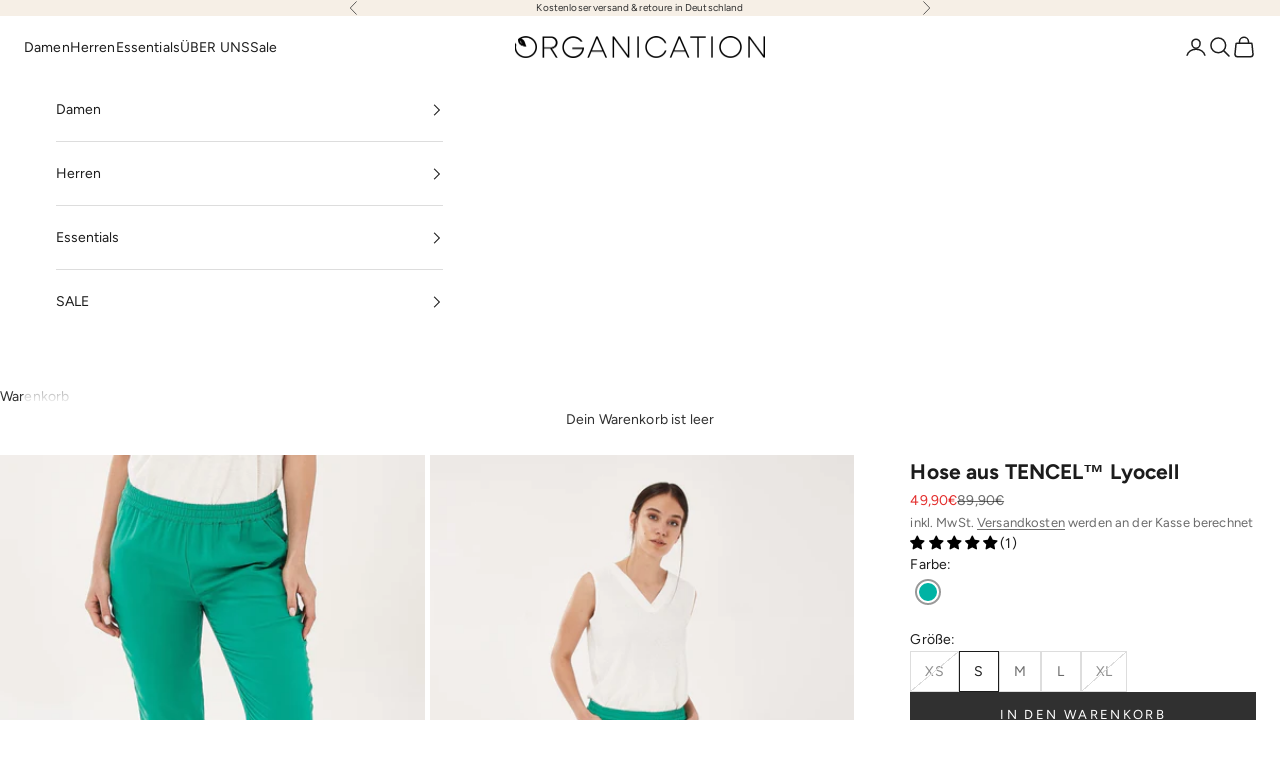

--- FILE ---
content_type: text/html; charset=utf-8
request_url: https://www.organication.de/products/hose-aus-tencel-wor9052-emerald
body_size: 52400
content:
<!doctype html>

<html lang="de" dir="ltr">
  <head>
    <meta charset="utf-8">
    <meta name="viewport" content="width=device-width, initial-scale=1.0, height=device-height, minimum-scale=1.0, maximum-scale=5.0">

    <title>Hose aus TENCEL™ Lyocell | Eco Damenmode</title><meta name="description" content="Online-Shop für Fair Trade Kleidung &amp; Nachhaltige Öko Mode für Frauen von ORGANICATION. ✓ Modern &amp; Stylische ✓ Tragekomfort und höchste Qualität ✓ Große Auswahl an umweltbewusster Eco Fashion &amp; Naturmode"><link rel="canonical" href="https://www.organication.de/products/hose-aus-tencel-wor9052-emerald"><link rel="shortcut icon" href="//www.organication.de/cdn/shop/files/web_icon_3a3eacf0-c47a-402d-9351-cb8b23f869fc.png?v=1637837737&width=96">
      <link rel="apple-touch-icon" href="//www.organication.de/cdn/shop/files/web_icon_3a3eacf0-c47a-402d-9351-cb8b23f869fc.png?v=1637837737&width=180"><link rel="preconnect" href="https://fonts.shopifycdn.com" crossorigin><link rel="preload" href="//www.organication.de/cdn/fonts/jost/jost_n4.d47a1b6347ce4a4c9f437608011273009d91f2b7.woff2" as="font" type="font/woff2" crossorigin><link rel="preload" href="//www.organication.de/cdn/fonts/figtree/figtree_n4.3c0838aba1701047e60be6a99a1b0a40ce9b8419.woff2" as="font" type="font/woff2" crossorigin><meta property="og:type" content="product">
  <meta property="og:title" content="Hose aus TENCEL™ Lyocell">
  <meta property="product:price:amount" content="49,90">
  <meta property="product:price:currency" content="EUR">
  <meta property="product:availability" content="in stock"><meta property="og:image" content="http://www.organication.de/cdn/shop/products/WOR-9052-Emerald-1-scaled_5230d4f8-27bc-4572-8edc-cf4a726d3800.jpg?v=1679777639&width=2048">
  <meta property="og:image:secure_url" content="https://www.organication.de/cdn/shop/products/WOR-9052-Emerald-1-scaled_5230d4f8-27bc-4572-8edc-cf4a726d3800.jpg?v=1679777639&width=2048">
  <meta property="og:image:width" content="1736">
  <meta property="og:image:height" content="2500"><meta property="og:description" content="Online-Shop für Fair Trade Kleidung &amp; Nachhaltige Öko Mode für Frauen von ORGANICATION. ✓ Modern &amp; Stylische ✓ Tragekomfort und höchste Qualität ✓ Große Auswahl an umweltbewusster Eco Fashion &amp; Naturmode"><meta property="og:url" content="https://www.organication.de/products/hose-aus-tencel-wor9052-emerald">
<meta property="og:site_name" content="ORGANICATION"><meta name="twitter:card" content="summary"><meta name="twitter:title" content="Hose aus TENCEL™ Lyocell">
  <meta name="twitter:description" content="
Artikelnummer: WOR9052
Farbe: Emerald
Passform: Straight Leg
Länge: Knöchellang
Mit französischen Eingrifftaschen
Mit elastischem Taillenbund
Logo-Badge auf der Vorderseite
Material: 100% Lyocell (TENCEL™)

Unser Model ist 1,76 m groß, Brust 86 cm, Taille 60 cm, Hüfte 91 cm und trägt Größe S
"><meta name="twitter:image" content="https://www.organication.de/cdn/shop/products/WOR-9052-Emerald-1-scaled_5230d4f8-27bc-4572-8edc-cf4a726d3800.jpg?crop=center&height=1200&v=1679777639&width=1200">
  <meta name="twitter:image:alt" content="Hose aus TENCEL™ Lyocell | Eco Damenmode"><script async crossorigin fetchpriority="high" src="/cdn/shopifycloud/importmap-polyfill/es-modules-shim.2.4.0.js"></script>
<script type="application/ld+json">{"@context":"http:\/\/schema.org\/","@id":"\/products\/hose-aus-tencel-wor9052-emerald#product","@type":"ProductGroup","brand":{"@type":"Brand","name":"Organication"},"category":"Hosen","description":"\nArtikelnummer: WOR9052\nFarbe: Emerald\nPassform: Straight Leg\nLänge: Knöchellang\nMit französischen Eingrifftaschen\nMit elastischem Taillenbund\nLogo-Badge auf der Vorderseite\nMaterial: 100% Lyocell (TENCEL™)\n\nUnser Model ist 1,76 m groß, Brust 86 cm, Taille 60 cm, Hüfte 91 cm und trägt Größe S\n","hasVariant":[{"@id":"\/products\/hose-aus-tencel-wor9052-emerald?variant=32240077373533#variant","@type":"Product","gtin":"4017782044234","image":"https:\/\/www.organication.de\/cdn\/shop\/products\/WOR-9052-Emerald-1-scaled_5230d4f8-27bc-4572-8edc-cf4a726d3800.jpg?v=1679777639\u0026width=1920","name":"Hose aus TENCEL™ Lyocell - XS","offers":{"@id":"\/products\/hose-aus-tencel-wor9052-emerald?variant=32240077373533#offer","@type":"Offer","availability":"http:\/\/schema.org\/OutOfStock","price":"49.90","priceCurrency":"EUR","url":"https:\/\/www.organication.de\/products\/hose-aus-tencel-wor9052-emerald?variant=32240077373533"},"sku":"WOR9052emerald-XS"},{"@id":"\/products\/hose-aus-tencel-wor9052-emerald?variant=32240077406301#variant","@type":"Product","gtin":"4017782044241","image":"https:\/\/www.organication.de\/cdn\/shop\/products\/WOR-9052-Emerald-1-scaled_5230d4f8-27bc-4572-8edc-cf4a726d3800.jpg?v=1679777639\u0026width=1920","name":"Hose aus TENCEL™ Lyocell - S","offers":{"@id":"\/products\/hose-aus-tencel-wor9052-emerald?variant=32240077406301#offer","@type":"Offer","availability":"http:\/\/schema.org\/InStock","price":"49.90","priceCurrency":"EUR","url":"https:\/\/www.organication.de\/products\/hose-aus-tencel-wor9052-emerald?variant=32240077406301"},"sku":"WOR9052emerald-S"},{"@id":"\/products\/hose-aus-tencel-wor9052-emerald?variant=32240077439069#variant","@type":"Product","gtin":"4017782044258","image":"https:\/\/www.organication.de\/cdn\/shop\/products\/WOR-9052-Emerald-1-scaled_5230d4f8-27bc-4572-8edc-cf4a726d3800.jpg?v=1679777639\u0026width=1920","name":"Hose aus TENCEL™ Lyocell - M","offers":{"@id":"\/products\/hose-aus-tencel-wor9052-emerald?variant=32240077439069#offer","@type":"Offer","availability":"http:\/\/schema.org\/InStock","price":"49.90","priceCurrency":"EUR","url":"https:\/\/www.organication.de\/products\/hose-aus-tencel-wor9052-emerald?variant=32240077439069"},"sku":"WOR9052emerald-M"},{"@id":"\/products\/hose-aus-tencel-wor9052-emerald?variant=32240077471837#variant","@type":"Product","gtin":"4017782044265","image":"https:\/\/www.organication.de\/cdn\/shop\/products\/WOR-9052-Emerald-1-scaled_5230d4f8-27bc-4572-8edc-cf4a726d3800.jpg?v=1679777639\u0026width=1920","name":"Hose aus TENCEL™ Lyocell - L","offers":{"@id":"\/products\/hose-aus-tencel-wor9052-emerald?variant=32240077471837#offer","@type":"Offer","availability":"http:\/\/schema.org\/InStock","price":"49.90","priceCurrency":"EUR","url":"https:\/\/www.organication.de\/products\/hose-aus-tencel-wor9052-emerald?variant=32240077471837"},"sku":"WOR9052emerald-L"},{"@id":"\/products\/hose-aus-tencel-wor9052-emerald?variant=32240077504605#variant","@type":"Product","gtin":"4017782044272","image":"https:\/\/www.organication.de\/cdn\/shop\/products\/WOR-9052-Emerald-1-scaled_5230d4f8-27bc-4572-8edc-cf4a726d3800.jpg?v=1679777639\u0026width=1920","name":"Hose aus TENCEL™ Lyocell - XL","offers":{"@id":"\/products\/hose-aus-tencel-wor9052-emerald?variant=32240077504605#offer","@type":"Offer","availability":"http:\/\/schema.org\/OutOfStock","price":"49.90","priceCurrency":"EUR","url":"https:\/\/www.organication.de\/products\/hose-aus-tencel-wor9052-emerald?variant=32240077504605"},"sku":"WOR9052emerald-XL"}],"name":"Hose aus TENCEL™ Lyocell","productGroupID":"4624825155677","url":"https:\/\/www.organication.de\/products\/hose-aus-tencel-wor9052-emerald"}</script><script type="application/ld+json">
  {
    "@context": "https://schema.org",
    "@type": "BreadcrumbList",
    "itemListElement": [{
        "@type": "ListItem",
        "position": 1,
        "name": "Home",
        "item": "https://www.organication.de"
      },{
            "@type": "ListItem",
            "position": 2,
            "name": "Hose aus TENCEL™ Lyocell",
            "item": "https://www.organication.de/products/hose-aus-tencel-wor9052-emerald"
          }]
  }
</script><style>/* Typography (heading) */
  @font-face {
  font-family: Jost;
  font-weight: 400;
  font-style: normal;
  font-display: fallback;
  src: url("//www.organication.de/cdn/fonts/jost/jost_n4.d47a1b6347ce4a4c9f437608011273009d91f2b7.woff2") format("woff2"),
       url("//www.organication.de/cdn/fonts/jost/jost_n4.791c46290e672b3f85c3d1c651ef2efa3819eadd.woff") format("woff");
}

@font-face {
  font-family: Jost;
  font-weight: 400;
  font-style: italic;
  font-display: fallback;
  src: url("//www.organication.de/cdn/fonts/jost/jost_i4.b690098389649750ada222b9763d55796c5283a5.woff2") format("woff2"),
       url("//www.organication.de/cdn/fonts/jost/jost_i4.fd766415a47e50b9e391ae7ec04e2ae25e7e28b0.woff") format("woff");
}

/* Typography (body) */
  @font-face {
  font-family: Figtree;
  font-weight: 400;
  font-style: normal;
  font-display: fallback;
  src: url("//www.organication.de/cdn/fonts/figtree/figtree_n4.3c0838aba1701047e60be6a99a1b0a40ce9b8419.woff2") format("woff2"),
       url("//www.organication.de/cdn/fonts/figtree/figtree_n4.c0575d1db21fc3821f17fd6617d3dee552312137.woff") format("woff");
}

@font-face {
  font-family: Figtree;
  font-weight: 400;
  font-style: italic;
  font-display: fallback;
  src: url("//www.organication.de/cdn/fonts/figtree/figtree_i4.89f7a4275c064845c304a4cf8a4a586060656db2.woff2") format("woff2"),
       url("//www.organication.de/cdn/fonts/figtree/figtree_i4.6f955aaaafc55a22ffc1f32ecf3756859a5ad3e2.woff") format("woff");
}

@font-face {
  font-family: Figtree;
  font-weight: 700;
  font-style: normal;
  font-display: fallback;
  src: url("//www.organication.de/cdn/fonts/figtree/figtree_n7.2fd9bfe01586148e644724096c9d75e8c7a90e55.woff2") format("woff2"),
       url("//www.organication.de/cdn/fonts/figtree/figtree_n7.ea05de92d862f9594794ab281c4c3a67501ef5fc.woff") format("woff");
}

@font-face {
  font-family: Figtree;
  font-weight: 700;
  font-style: italic;
  font-display: fallback;
  src: url("//www.organication.de/cdn/fonts/figtree/figtree_i7.06add7096a6f2ab742e09ec7e498115904eda1fe.woff2") format("woff2"),
       url("//www.organication.de/cdn/fonts/figtree/figtree_i7.ee584b5fcaccdbb5518c0228158941f8df81b101.woff") format("woff");
}

:root {
    /* Container */
    --container-max-width: 100%;
    --container-xxs-max-width: 27.5rem; /* 440px */
    --container-xs-max-width: 42.5rem; /* 680px */
    --container-sm-max-width: 61.25rem; /* 980px */
    --container-md-max-width: 71.875rem; /* 1150px */
    --container-lg-max-width: 78.75rem; /* 1260px */
    --container-xl-max-width: 85rem; /* 1360px */
    --container-gutter: 1.25rem;

    --section-vertical-spacing: 2rem;
    --section-vertical-spacing-tight:2rem;

    --section-stack-gap:1.5rem;
    --section-stack-gap-tight:1.5rem;

    /* Form settings */
    --form-gap: 1.25rem; /* Gap between fieldset and submit button */
    --fieldset-gap: 1rem; /* Gap between each form input within a fieldset */
    --form-control-gap: 0.625rem; /* Gap between input and label (ignored for floating label) */
    --checkbox-control-gap: 0.75rem; /* Horizontal gap between checkbox and its associated label */
    --input-padding-block: 0.65rem; /* Vertical padding for input, textarea and native select */
    --input-padding-inline: 0.8rem; /* Horizontal padding for input, textarea and native select */
    --checkbox-size: 0.875rem; /* Size (width and height) for checkbox */

    /* Other sizes */
    --sticky-area-height: calc(var(--announcement-bar-is-sticky, 0) * var(--announcement-bar-height, 0px) + var(--header-is-sticky, 0) * var(--header-is-visible, 1) * var(--header-height, 0px));

    /* RTL support */
    --transform-logical-flip: 1;
    --transform-origin-start: left;
    --transform-origin-end: right;

    /**
     * ---------------------------------------------------------------------
     * TYPOGRAPHY
     * ---------------------------------------------------------------------
     */

    /* Font properties */
    --heading-font-family: Jost, sans-serif;
    --heading-font-weight: 400;
    --heading-font-style: normal;
    --heading-text-transform: uppercase;
    --heading-letter-spacing: 0.12em;
    --text-font-family: Figtree, sans-serif;
    --text-font-weight: 400;
    --text-font-style: normal;
    --text-letter-spacing: 0.01em;
    --button-font: var(--text-font-style) var(--text-font-weight) var(--text-sm) / 1.65 var(--text-font-family);
    --button-text-transform: uppercase;
    --button-letter-spacing: 0.18em;

    /* Font sizes */--text-heading-size-factor: 1;
    --text-h1: max(0.6875rem, clamp(1.375rem, 1.146341463414634rem + 0.975609756097561vw, 2rem) * var(--text-heading-size-factor));
    --text-h2: max(0.6875rem, clamp(1.25rem, 1.0670731707317074rem + 0.7804878048780488vw, 1.75rem) * var(--text-heading-size-factor));
    --text-h3: max(0.6875rem, clamp(1.125rem, 1.0335365853658536rem + 0.3902439024390244vw, 1.375rem) * var(--text-heading-size-factor));
    --text-h4: max(0.6875rem, clamp(1rem, 0.9542682926829268rem + 0.1951219512195122vw, 1.125rem) * var(--text-heading-size-factor));
    --text-h5: calc(0.875rem * var(--text-heading-size-factor));
    --text-h6: calc(0.75rem * var(--text-heading-size-factor));

    --text-xs: 0.8125rem;
    --text-sm: 0.875rem;
    --text-base: 0.9375rem;
    --text-lg: 1.0625rem;
    --text-xl: 1.125rem;

    /* Rounded variables (used for border radius) */
    --rounded-full: 9999px;
    --button-border-radius: 0.0rem;
    --input-border-radius: 0.0rem;

    /* Box shadow */
    --shadow-sm: 0 2px 8px rgb(0 0 0 / 0.05);
    --shadow: 0 5px 15px rgb(0 0 0 / 0.05);
    --shadow-md: 0 5px 30px rgb(0 0 0 / 0.05);
    --shadow-block: px px px rgb(var(--text-primary) / 0.0);

    /**
     * ---------------------------------------------------------------------
     * OTHER
     * ---------------------------------------------------------------------
     */

    --checkmark-svg-url: url(//www.organication.de/cdn/shop/t/54/assets/checkmark.svg?v=77552481021870063511761128306);
    --cursor-zoom-in-svg-url: url(//www.organication.de/cdn/shop/t/54/assets/cursor-zoom-in.svg?v=31744706887206012901761128306);
  }

  [dir="rtl"]:root {
    /* RTL support */
    --transform-logical-flip: -1;
    --transform-origin-start: right;
    --transform-origin-end: left;
  }

  @media screen and (min-width: 700px) {
    :root {
      /* Typography (font size) */
      --text-xs: 0.75rem;
      --text-sm: 0.8125rem;
      --text-base: 0.875rem;
      --text-lg: 1.0rem;
      --text-xl: 1.25rem;

      /* Spacing settings */
      --container-gutter: 2rem;
    }
  }

  @media screen and (min-width: 1000px) {
    :root {
      /* Spacing settings */
      --container-gutter: 3rem;

      --section-vertical-spacing: 3rem;
      --section-vertical-spacing-tight: 3rem;

      --section-stack-gap:2.25rem;
      --section-stack-gap-tight:2.25rem;
    }
  }:root {/* Overlay used for modal */
    --page-overlay: 0 0 0 / 0.4;

    /* We use the first scheme background as default */
    --page-background: ;

    /* Product colors */
    --on-sale-text: 227 44 43;
    --on-sale-badge-background: 227 44 43;
    --on-sale-badge-text: 255 255 255;
    --sold-out-badge-background: 239 239 239;
    --sold-out-badge-text: 0 0 0 / 0.65;
    --custom-badge-background: 255 255 255;
    --custom-badge-text: 0 0 0 / 0.65;
    --star-color: 28 28 28;

    /* Status colors */
    --success-background: 212 227 203;
    --success-text: 48 122 7;
    --warning-background: 253 241 224;
    --warning-text: 237 138 0;
    --error-background: 243 204 204;
    --error-text: 203 43 43;
  }.color-scheme--scheme-1 {
      /* Color settings */--accent: 23 23 23;
      --text-color: 48 48 48;
      --background: 255 255 255 / 1.0;
      --background-without-opacity: 255 255 255;
      --background-gradient: ;--border-color: 224 224 224;/* Button colors */
      --button-background: 23 23 23;
      --button-text-color: 255 255 255;

      /* Circled buttons */
      --circle-button-background: 255 255 255;
      --circle-button-text-color: 28 28 28;
    }.shopify-section:has(.section-spacing.color-scheme--bg-54922f2e920ba8346f6dc0fba343d673) + .shopify-section:has(.section-spacing.color-scheme--bg-54922f2e920ba8346f6dc0fba343d673:not(.bordered-section)) .section-spacing {
      padding-block-start: 0;
    }.color-scheme--scheme-2 {
      /* Color settings */--accent: 48 48 48;
      --text-color: 28 28 28;
      --background: 255 255 255 / 1.0;
      --background-without-opacity: 255 255 255;
      --background-gradient: ;--border-color: 221 221 221;/* Button colors */
      --button-background: 48 48 48;
      --button-text-color: 255 255 255;

      /* Circled buttons */
      --circle-button-background: 255 255 255;
      --circle-button-text-color: 28 28 28;
    }.shopify-section:has(.section-spacing.color-scheme--bg-54922f2e920ba8346f6dc0fba343d673) + .shopify-section:has(.section-spacing.color-scheme--bg-54922f2e920ba8346f6dc0fba343d673:not(.bordered-section)) .section-spacing {
      padding-block-start: 0;
    }.color-scheme--scheme-3 {
      /* Color settings */--accent: 255 255 255;
      --text-color: 48 48 48;
      --background: 246 239 230 / 1.0;
      --background-without-opacity: 246 239 230;
      --background-gradient: ;--border-color: 216 210 203;/* Button colors */
      --button-background: 255 255 255;
      --button-text-color: 28 28 28;

      /* Circled buttons */
      --circle-button-background: 255 255 255;
      --circle-button-text-color: 28 28 28;
    }.shopify-section:has(.section-spacing.color-scheme--bg-63ad8a2bcb7cdad4af4d1f4383f0964d) + .shopify-section:has(.section-spacing.color-scheme--bg-63ad8a2bcb7cdad4af4d1f4383f0964d:not(.bordered-section)) .section-spacing {
      padding-block-start: 0;
    }.color-scheme--scheme-4 {
      /* Color settings */--accent: 255 255 255;
      --text-color: 255 255 255;
      --background: 0 0 0 / 0.0;
      --background-without-opacity: 0 0 0;
      --background-gradient: ;--border-color: 255 255 255;/* Button colors */
      --button-background: 255 255 255;
      --button-text-color: 28 28 28;

      /* Circled buttons */
      --circle-button-background: 255 255 255;
      --circle-button-text-color: 28 28 28;
    }.shopify-section:has(.section-spacing.color-scheme--bg-3671eee015764974ee0aef1536023e0f) + .shopify-section:has(.section-spacing.color-scheme--bg-3671eee015764974ee0aef1536023e0f:not(.bordered-section)) .section-spacing {
      padding-block-start: 0;
    }.color-scheme--scheme-e4e5c901-e48a-46a4-84e5-996c0190aae7 {
      /* Color settings */--accent: 23 23 23;
      --text-color: 23 23 23;
      --background: 246 246 246 / 1.0;
      --background-without-opacity: 246 246 246;
      --background-gradient: ;--border-color: 213 213 213;/* Button colors */
      --button-background: 23 23 23;
      --button-text-color: 255 255 255;

      /* Circled buttons */
      --circle-button-background: 28 28 28;
      --circle-button-text-color: 245 219 139;
    }.shopify-section:has(.section-spacing.color-scheme--bg-5578ea28fbf78b0977cb41051cc26aa7) + .shopify-section:has(.section-spacing.color-scheme--bg-5578ea28fbf78b0977cb41051cc26aa7:not(.bordered-section)) .section-spacing {
      padding-block-start: 0;
    }.color-scheme--scheme-d9da0b7f-b567-4b55-9041-519edc8b51e3 {
      /* Color settings */--accent: 23 23 23;
      --text-color: 23 23 23;
      --background: 253 250 247 / 1.0;
      --background-without-opacity: 253 250 247;
      --background-gradient: ;--border-color: 218 216 213;/* Button colors */
      --button-background: 23 23 23;
      --button-text-color: 255 255 255;

      /* Circled buttons */
      --circle-button-background: 255 255 255;
      --circle-button-text-color: 28 28 28;
    }.shopify-section:has(.section-spacing.color-scheme--bg-df282fdd8785ea5009425b22a18213b0) + .shopify-section:has(.section-spacing.color-scheme--bg-df282fdd8785ea5009425b22a18213b0:not(.bordered-section)) .section-spacing {
      padding-block-start: 0;
    }.color-scheme--scheme-6eb2ec4b-fa97-4e01-afd5-486b650e44ac {
      /* Color settings */--accent: 28 28 28;
      --text-color: 23 23 23;
      --background: 255 255 255 / 1.0;
      --background-without-opacity: 255 255 255;
      --background-gradient: ;--border-color: 220 220 220;/* Button colors */
      --button-background: 28 28 28;
      --button-text-color: 255 255 255;

      /* Circled buttons */
      --circle-button-background: 255 255 255;
      --circle-button-text-color: 28 28 28;
    }.shopify-section:has(.section-spacing.color-scheme--bg-54922f2e920ba8346f6dc0fba343d673) + .shopify-section:has(.section-spacing.color-scheme--bg-54922f2e920ba8346f6dc0fba343d673:not(.bordered-section)) .section-spacing {
      padding-block-start: 0;
    }.color-scheme--dialog {
      /* Color settings */--accent: 48 48 48;
      --text-color: 28 28 28;
      --background: 255 255 255 / 1.0;
      --background-without-opacity: 255 255 255;
      --background-gradient: ;--border-color: 221 221 221;/* Button colors */
      --button-background: 48 48 48;
      --button-text-color: 255 255 255;

      /* Circled buttons */
      --circle-button-background: 255 255 255;
      --circle-button-text-color: 28 28 28;
    }
</style><script>
  // This allows to expose several variables to the global scope, to be used in scripts
  window.themeVariables = {
    settings: {
      showPageTransition: null,
      pageType: "product",
      moneyFormat: "{{amount_with_comma_separator}}€",
      moneyWithCurrencyFormat: "€{{amount_with_comma_separator}} EUR",
      currencyCodeEnabled: false,
      cartType: "drawer",
      staggerMenuApparition: false
    },

    strings: {
      addedToCart: "Zum Warenkorb hinzugefügt!",
      closeGallery: "Galerie schließen",
      zoomGallery: "Bild vergrößern",
      errorGallery: "Bild kann nicht geladen werden",
      shippingEstimatorNoResults: "Tut uns leid, aber wir verschicken leider nicht an deine Adresse.",
      shippingEstimatorOneResult: "Für deine Adresse gibt es einen Versandtarif:",
      shippingEstimatorMultipleResults: "Für deine Adresse gibt es mehrere Versandtarife:",
      shippingEstimatorError: "Beim Berechnen der Versandkosten ist ein Fehler aufgetreten:",
      next: "Vor",
      previous: "Zurück"
    },

    mediaQueries: {
      'sm': 'screen and (min-width: 700px)',
      'md': 'screen and (min-width: 1000px)',
      'lg': 'screen and (min-width: 1150px)',
      'xl': 'screen and (min-width: 1400px)',
      '2xl': 'screen and (min-width: 1600px)',
      'sm-max': 'screen and (max-width: 699px)',
      'md-max': 'screen and (max-width: 999px)',
      'lg-max': 'screen and (max-width: 1149px)',
      'xl-max': 'screen and (max-width: 1399px)',
      '2xl-max': 'screen and (max-width: 1599px)',
      'motion-safe': '(prefers-reduced-motion: no-preference)',
      'motion-reduce': '(prefers-reduced-motion: reduce)',
      'supports-hover': 'screen and (pointer: fine)',
      'supports-touch': 'screen and (hover: none)'
    }
  };</script><script type="importmap">{
        "imports": {
          "vendor": "//www.organication.de/cdn/shop/t/54/assets/vendor.min.js?v=118757129943152772801761128290",
          "theme": "//www.organication.de/cdn/shop/t/54/assets/theme.js?v=9854659079241084331764771362",
          "photoswipe": "//www.organication.de/cdn/shop/t/54/assets/photoswipe.min.js?v=13374349288281597431761128290"
        }
      }
    </script>

    <script type="module" src="//www.organication.de/cdn/shop/t/54/assets/vendor.min.js?v=118757129943152772801761128290"></script>
    <script type="module" src="//www.organication.de/cdn/shop/t/54/assets/theme.js?v=9854659079241084331764771362"></script>

    <script>window.performance && window.performance.mark && window.performance.mark('shopify.content_for_header.start');</script><meta name="google-site-verification" content="dzt5H3soX_GvKLW9zcPBodT9hJiWbTBwMRKdroRAWLQ">
<meta id="shopify-digital-wallet" name="shopify-digital-wallet" content="/24841551965/digital_wallets/dialog">
<meta name="shopify-checkout-api-token" content="1d95316ab0547ef8a84ea6cd18b22acb">
<meta id="in-context-paypal-metadata" data-shop-id="24841551965" data-venmo-supported="false" data-environment="production" data-locale="de_DE" data-paypal-v4="true" data-currency="EUR">
<link rel="alternate" type="application/json+oembed" href="https://www.organication.de/products/hose-aus-tencel-wor9052-emerald.oembed">
<script async="async" src="/checkouts/internal/preloads.js?locale=de-DE"></script>
<link rel="preconnect" href="https://shop.app" crossorigin="anonymous">
<script async="async" src="https://shop.app/checkouts/internal/preloads.js?locale=de-DE&shop_id=24841551965" crossorigin="anonymous"></script>
<script id="apple-pay-shop-capabilities" type="application/json">{"shopId":24841551965,"countryCode":"DE","currencyCode":"EUR","merchantCapabilities":["supports3DS"],"merchantId":"gid:\/\/shopify\/Shop\/24841551965","merchantName":"ORGANICATION","requiredBillingContactFields":["postalAddress","email"],"requiredShippingContactFields":["postalAddress","email"],"shippingType":"shipping","supportedNetworks":["visa","maestro","masterCard","amex"],"total":{"type":"pending","label":"ORGANICATION","amount":"1.00"},"shopifyPaymentsEnabled":true,"supportsSubscriptions":true}</script>
<script id="shopify-features" type="application/json">{"accessToken":"1d95316ab0547ef8a84ea6cd18b22acb","betas":["rich-media-storefront-analytics"],"domain":"www.organication.de","predictiveSearch":true,"shopId":24841551965,"locale":"de"}</script>
<script>var Shopify = Shopify || {};
Shopify.shop = "organication-europe.myshopify.com";
Shopify.locale = "de";
Shopify.currency = {"active":"EUR","rate":"1.0"};
Shopify.country = "DE";
Shopify.theme = {"name":"Prestige 10.10.1","id":183883956489,"schema_name":"Prestige","schema_version":"10.10.1","theme_store_id":855,"role":"main"};
Shopify.theme.handle = "null";
Shopify.theme.style = {"id":null,"handle":null};
Shopify.cdnHost = "www.organication.de/cdn";
Shopify.routes = Shopify.routes || {};
Shopify.routes.root = "/";</script>
<script type="module">!function(o){(o.Shopify=o.Shopify||{}).modules=!0}(window);</script>
<script>!function(o){function n(){var o=[];function n(){o.push(Array.prototype.slice.apply(arguments))}return n.q=o,n}var t=o.Shopify=o.Shopify||{};t.loadFeatures=n(),t.autoloadFeatures=n()}(window);</script>
<script>
  window.ShopifyPay = window.ShopifyPay || {};
  window.ShopifyPay.apiHost = "shop.app\/pay";
  window.ShopifyPay.redirectState = null;
</script>
<script id="shop-js-analytics" type="application/json">{"pageType":"product"}</script>
<script defer="defer" async type="module" src="//www.organication.de/cdn/shopifycloud/shop-js/modules/v2/client.init-shop-cart-sync_HUjMWWU5.de.esm.js"></script>
<script defer="defer" async type="module" src="//www.organication.de/cdn/shopifycloud/shop-js/modules/v2/chunk.common_QpfDqRK1.esm.js"></script>
<script type="module">
  await import("//www.organication.de/cdn/shopifycloud/shop-js/modules/v2/client.init-shop-cart-sync_HUjMWWU5.de.esm.js");
await import("//www.organication.de/cdn/shopifycloud/shop-js/modules/v2/chunk.common_QpfDqRK1.esm.js");

  window.Shopify.SignInWithShop?.initShopCartSync?.({"fedCMEnabled":true,"windoidEnabled":true});

</script>
<script>
  window.Shopify = window.Shopify || {};
  if (!window.Shopify.featureAssets) window.Shopify.featureAssets = {};
  window.Shopify.featureAssets['shop-js'] = {"shop-cart-sync":["modules/v2/client.shop-cart-sync_ByUgVWtJ.de.esm.js","modules/v2/chunk.common_QpfDqRK1.esm.js"],"init-fed-cm":["modules/v2/client.init-fed-cm_CVqhkk-1.de.esm.js","modules/v2/chunk.common_QpfDqRK1.esm.js"],"shop-button":["modules/v2/client.shop-button_B0pFlqys.de.esm.js","modules/v2/chunk.common_QpfDqRK1.esm.js"],"shop-cash-offers":["modules/v2/client.shop-cash-offers_CaaeZ5wd.de.esm.js","modules/v2/chunk.common_QpfDqRK1.esm.js","modules/v2/chunk.modal_CS8dP9kO.esm.js"],"init-windoid":["modules/v2/client.init-windoid_B-gyVqfY.de.esm.js","modules/v2/chunk.common_QpfDqRK1.esm.js"],"shop-toast-manager":["modules/v2/client.shop-toast-manager_DgTeluS3.de.esm.js","modules/v2/chunk.common_QpfDqRK1.esm.js"],"init-shop-email-lookup-coordinator":["modules/v2/client.init-shop-email-lookup-coordinator_C5I212n4.de.esm.js","modules/v2/chunk.common_QpfDqRK1.esm.js"],"init-shop-cart-sync":["modules/v2/client.init-shop-cart-sync_HUjMWWU5.de.esm.js","modules/v2/chunk.common_QpfDqRK1.esm.js"],"avatar":["modules/v2/client.avatar_BTnouDA3.de.esm.js"],"pay-button":["modules/v2/client.pay-button_CJaF-UDc.de.esm.js","modules/v2/chunk.common_QpfDqRK1.esm.js"],"init-customer-accounts":["modules/v2/client.init-customer-accounts_BI_wUvuR.de.esm.js","modules/v2/client.shop-login-button_DTPR4l75.de.esm.js","modules/v2/chunk.common_QpfDqRK1.esm.js","modules/v2/chunk.modal_CS8dP9kO.esm.js"],"init-shop-for-new-customer-accounts":["modules/v2/client.init-shop-for-new-customer-accounts_C4qR5Wl-.de.esm.js","modules/v2/client.shop-login-button_DTPR4l75.de.esm.js","modules/v2/chunk.common_QpfDqRK1.esm.js","modules/v2/chunk.modal_CS8dP9kO.esm.js"],"shop-login-button":["modules/v2/client.shop-login-button_DTPR4l75.de.esm.js","modules/v2/chunk.common_QpfDqRK1.esm.js","modules/v2/chunk.modal_CS8dP9kO.esm.js"],"init-customer-accounts-sign-up":["modules/v2/client.init-customer-accounts-sign-up_SG5gYFpP.de.esm.js","modules/v2/client.shop-login-button_DTPR4l75.de.esm.js","modules/v2/chunk.common_QpfDqRK1.esm.js","modules/v2/chunk.modal_CS8dP9kO.esm.js"],"shop-follow-button":["modules/v2/client.shop-follow-button_CmMsyvrH.de.esm.js","modules/v2/chunk.common_QpfDqRK1.esm.js","modules/v2/chunk.modal_CS8dP9kO.esm.js"],"checkout-modal":["modules/v2/client.checkout-modal_tfCxQqrq.de.esm.js","modules/v2/chunk.common_QpfDqRK1.esm.js","modules/v2/chunk.modal_CS8dP9kO.esm.js"],"lead-capture":["modules/v2/client.lead-capture_Ccz5Zm6k.de.esm.js","modules/v2/chunk.common_QpfDqRK1.esm.js","modules/v2/chunk.modal_CS8dP9kO.esm.js"],"shop-login":["modules/v2/client.shop-login_BfivnucW.de.esm.js","modules/v2/chunk.common_QpfDqRK1.esm.js","modules/v2/chunk.modal_CS8dP9kO.esm.js"],"payment-terms":["modules/v2/client.payment-terms_D2Mn0eFV.de.esm.js","modules/v2/chunk.common_QpfDqRK1.esm.js","modules/v2/chunk.modal_CS8dP9kO.esm.js"]};
</script>
<script>(function() {
  var isLoaded = false;
  function asyncLoad() {
    if (isLoaded) return;
    isLoaded = true;
    var urls = ["https:\/\/app.kiwisizing.com\/web\/js\/dist\/kiwiSizing\/plugin\/SizingPlugin.prod.js?v=330\u0026shop=organication-europe.myshopify.com","https:\/\/intg.snapchat.com\/shopify\/shopify-scevent-init.js?id=5b4bc6d8-bb0c-4873-93f4-b6de35d684f2\u0026shop=organication-europe.myshopify.com","https:\/\/omnisnippet1.com\/platforms\/shopify.js?source=scriptTag\u0026v=2025-05-14T11\u0026shop=organication-europe.myshopify.com","https:\/\/cdn-bundler.nice-team.net\/app\/js\/bundler.js?shop=organication-europe.myshopify.com"];
    for (var i = 0; i < urls.length; i++) {
      var s = document.createElement('script');
      s.type = 'text/javascript';
      s.async = true;
      s.src = urls[i];
      var x = document.getElementsByTagName('script')[0];
      x.parentNode.insertBefore(s, x);
    }
  };
  if(window.attachEvent) {
    window.attachEvent('onload', asyncLoad);
  } else {
    window.addEventListener('load', asyncLoad, false);
  }
})();</script>
<script id="__st">var __st={"a":24841551965,"offset":3600,"reqid":"35ea3c0f-37ea-4a82-aa52-4a8d8eb3c73b-1768678230","pageurl":"www.organication.de\/products\/hose-aus-tencel-wor9052-emerald","u":"9d8d435f6994","p":"product","rtyp":"product","rid":4624825155677};</script>
<script>window.ShopifyPaypalV4VisibilityTracking = true;</script>
<script id="captcha-bootstrap">!function(){'use strict';const t='contact',e='account',n='new_comment',o=[[t,t],['blogs',n],['comments',n],[t,'customer']],c=[[e,'customer_login'],[e,'guest_login'],[e,'recover_customer_password'],[e,'create_customer']],r=t=>t.map((([t,e])=>`form[action*='/${t}']:not([data-nocaptcha='true']) input[name='form_type'][value='${e}']`)).join(','),a=t=>()=>t?[...document.querySelectorAll(t)].map((t=>t.form)):[];function s(){const t=[...o],e=r(t);return a(e)}const i='password',u='form_key',d=['recaptcha-v3-token','g-recaptcha-response','h-captcha-response',i],f=()=>{try{return window.sessionStorage}catch{return}},m='__shopify_v',_=t=>t.elements[u];function p(t,e,n=!1){try{const o=window.sessionStorage,c=JSON.parse(o.getItem(e)),{data:r}=function(t){const{data:e,action:n}=t;return t[m]||n?{data:e,action:n}:{data:t,action:n}}(c);for(const[e,n]of Object.entries(r))t.elements[e]&&(t.elements[e].value=n);n&&o.removeItem(e)}catch(o){console.error('form repopulation failed',{error:o})}}const l='form_type',E='cptcha';function T(t){t.dataset[E]=!0}const w=window,h=w.document,L='Shopify',v='ce_forms',y='captcha';let A=!1;((t,e)=>{const n=(g='f06e6c50-85a8-45c8-87d0-21a2b65856fe',I='https://cdn.shopify.com/shopifycloud/storefront-forms-hcaptcha/ce_storefront_forms_captcha_hcaptcha.v1.5.2.iife.js',D={infoText:'Durch hCaptcha geschützt',privacyText:'Datenschutz',termsText:'Allgemeine Geschäftsbedingungen'},(t,e,n)=>{const o=w[L][v],c=o.bindForm;if(c)return c(t,g,e,D).then(n);var r;o.q.push([[t,g,e,D],n]),r=I,A||(h.body.append(Object.assign(h.createElement('script'),{id:'captcha-provider',async:!0,src:r})),A=!0)});var g,I,D;w[L]=w[L]||{},w[L][v]=w[L][v]||{},w[L][v].q=[],w[L][y]=w[L][y]||{},w[L][y].protect=function(t,e){n(t,void 0,e),T(t)},Object.freeze(w[L][y]),function(t,e,n,w,h,L){const[v,y,A,g]=function(t,e,n){const i=e?o:[],u=t?c:[],d=[...i,...u],f=r(d),m=r(i),_=r(d.filter((([t,e])=>n.includes(e))));return[a(f),a(m),a(_),s()]}(w,h,L),I=t=>{const e=t.target;return e instanceof HTMLFormElement?e:e&&e.form},D=t=>v().includes(t);t.addEventListener('submit',(t=>{const e=I(t);if(!e)return;const n=D(e)&&!e.dataset.hcaptchaBound&&!e.dataset.recaptchaBound,o=_(e),c=g().includes(e)&&(!o||!o.value);(n||c)&&t.preventDefault(),c&&!n&&(function(t){try{if(!f())return;!function(t){const e=f();if(!e)return;const n=_(t);if(!n)return;const o=n.value;o&&e.removeItem(o)}(t);const e=Array.from(Array(32),(()=>Math.random().toString(36)[2])).join('');!function(t,e){_(t)||t.append(Object.assign(document.createElement('input'),{type:'hidden',name:u})),t.elements[u].value=e}(t,e),function(t,e){const n=f();if(!n)return;const o=[...t.querySelectorAll(`input[type='${i}']`)].map((({name:t})=>t)),c=[...d,...o],r={};for(const[a,s]of new FormData(t).entries())c.includes(a)||(r[a]=s);n.setItem(e,JSON.stringify({[m]:1,action:t.action,data:r}))}(t,e)}catch(e){console.error('failed to persist form',e)}}(e),e.submit())}));const S=(t,e)=>{t&&!t.dataset[E]&&(n(t,e.some((e=>e===t))),T(t))};for(const o of['focusin','change'])t.addEventListener(o,(t=>{const e=I(t);D(e)&&S(e,y())}));const B=e.get('form_key'),M=e.get(l),P=B&&M;t.addEventListener('DOMContentLoaded',(()=>{const t=y();if(P)for(const e of t)e.elements[l].value===M&&p(e,B);[...new Set([...A(),...v().filter((t=>'true'===t.dataset.shopifyCaptcha))])].forEach((e=>S(e,t)))}))}(h,new URLSearchParams(w.location.search),n,t,e,['guest_login'])})(!1,!0)}();</script>
<script integrity="sha256-4kQ18oKyAcykRKYeNunJcIwy7WH5gtpwJnB7kiuLZ1E=" data-source-attribution="shopify.loadfeatures" defer="defer" src="//www.organication.de/cdn/shopifycloud/storefront/assets/storefront/load_feature-a0a9edcb.js" crossorigin="anonymous"></script>
<script crossorigin="anonymous" defer="defer" src="//www.organication.de/cdn/shopifycloud/storefront/assets/shopify_pay/storefront-65b4c6d7.js?v=20250812"></script>
<script data-source-attribution="shopify.dynamic_checkout.dynamic.init">var Shopify=Shopify||{};Shopify.PaymentButton=Shopify.PaymentButton||{isStorefrontPortableWallets:!0,init:function(){window.Shopify.PaymentButton.init=function(){};var t=document.createElement("script");t.src="https://www.organication.de/cdn/shopifycloud/portable-wallets/latest/portable-wallets.de.js",t.type="module",document.head.appendChild(t)}};
</script>
<script data-source-attribution="shopify.dynamic_checkout.buyer_consent">
  function portableWalletsHideBuyerConsent(e){var t=document.getElementById("shopify-buyer-consent"),n=document.getElementById("shopify-subscription-policy-button");t&&n&&(t.classList.add("hidden"),t.setAttribute("aria-hidden","true"),n.removeEventListener("click",e))}function portableWalletsShowBuyerConsent(e){var t=document.getElementById("shopify-buyer-consent"),n=document.getElementById("shopify-subscription-policy-button");t&&n&&(t.classList.remove("hidden"),t.removeAttribute("aria-hidden"),n.addEventListener("click",e))}window.Shopify?.PaymentButton&&(window.Shopify.PaymentButton.hideBuyerConsent=portableWalletsHideBuyerConsent,window.Shopify.PaymentButton.showBuyerConsent=portableWalletsShowBuyerConsent);
</script>
<script data-source-attribution="shopify.dynamic_checkout.cart.bootstrap">document.addEventListener("DOMContentLoaded",(function(){function t(){return document.querySelector("shopify-accelerated-checkout-cart, shopify-accelerated-checkout")}if(t())Shopify.PaymentButton.init();else{new MutationObserver((function(e,n){t()&&(Shopify.PaymentButton.init(),n.disconnect())})).observe(document.body,{childList:!0,subtree:!0})}}));
</script>
<script id='scb4127' type='text/javascript' async='' src='https://www.organication.de/cdn/shopifycloud/privacy-banner/storefront-banner.js'></script><link id="shopify-accelerated-checkout-styles" rel="stylesheet" media="screen" href="https://www.organication.de/cdn/shopifycloud/portable-wallets/latest/accelerated-checkout-backwards-compat.css" crossorigin="anonymous">
<style id="shopify-accelerated-checkout-cart">
        #shopify-buyer-consent {
  margin-top: 1em;
  display: inline-block;
  width: 100%;
}

#shopify-buyer-consent.hidden {
  display: none;
}

#shopify-subscription-policy-button {
  background: none;
  border: none;
  padding: 0;
  text-decoration: underline;
  font-size: inherit;
  cursor: pointer;
}

#shopify-subscription-policy-button::before {
  box-shadow: none;
}

      </style>

<script>window.performance && window.performance.mark && window.performance.mark('shopify.content_for_header.end');</script>
<link href="//www.organication.de/cdn/shop/t/54/assets/theme.css?v=153002433258678615821761128290" rel="stylesheet" type="text/css" media="all" /><!-- BEGIN app block: shopify://apps/judge-me-reviews/blocks/judgeme_core/61ccd3b1-a9f2-4160-9fe9-4fec8413e5d8 --><!-- Start of Judge.me Core -->






<link rel="dns-prefetch" href="https://cdnwidget.judge.me">
<link rel="dns-prefetch" href="https://cdn.judge.me">
<link rel="dns-prefetch" href="https://cdn1.judge.me">
<link rel="dns-prefetch" href="https://api.judge.me">

<script data-cfasync='false' class='jdgm-settings-script'>window.jdgmSettings={"pagination":5,"disable_web_reviews":false,"badge_no_review_text":"Keine Bewertungen","badge_n_reviews_text":"({{ n }})","hide_badge_preview_if_no_reviews":true,"badge_hide_text":false,"enforce_center_preview_badge":false,"widget_title":"Kundenbewertungen","widget_open_form_text":"Bewertung schreiben","widget_close_form_text":"Bewertung abbrechen","widget_refresh_page_text":"Seite aktualisieren","widget_summary_text":"Basierend auf {{ number_of_reviews }} Bewertung/Bewertungen","widget_no_review_text":"Schreiben Sie die erste Bewertung","widget_name_field_text":"Anzeigename","widget_verified_name_field_text":"Verifizierter Name (öffentlich)","widget_name_placeholder_text":"Anzeigename","widget_required_field_error_text":"Dieses Feld ist erforderlich.","widget_email_field_text":"E-Mail-Adresse","widget_verified_email_field_text":"Verifizierte E-Mail (privat, kann nicht bearbeitet werden)","widget_email_placeholder_text":"Ihre E-Mail-Adresse","widget_email_field_error_text":"Bitte geben Sie eine gültige E-Mail-Adresse ein.","widget_rating_field_text":"Bewertung","widget_review_title_field_text":"Bewertungstitel","widget_review_title_placeholder_text":"Geben Sie Ihrer Bewertung einen Titel","widget_review_body_field_text":"Bewertungsinhalt","widget_review_body_placeholder_text":"Beginnen Sie hier zu schreiben...","widget_pictures_field_text":"Bild/Video (optional)","widget_submit_review_text":"Bewertung abschicken","widget_submit_verified_review_text":"Verifizierte Bewertung abschicken","widget_submit_success_msg_with_auto_publish":"Vielen Dank! Bitte aktualisieren Sie die Seite in wenigen Momenten, um Ihre Bewertung zu sehen. Sie können Ihre Bewertung entfernen oder bearbeiten, indem Sie sich bei \u003ca href='https://judge.me/login' target='_blank' rel='nofollow noopener'\u003eJudge.me\u003c/a\u003e anmelden","widget_submit_success_msg_no_auto_publish":"Vielen Dank! Ihre Bewertung wird veröffentlicht, sobald sie vom Shop-Administrator genehmigt wurde. Sie können Ihre Bewertung entfernen oder bearbeiten, indem Sie sich bei \u003ca href='https://judge.me/login' target='_blank' rel='nofollow noopener'\u003eJudge.me\u003c/a\u003e anmelden","widget_show_default_reviews_out_of_total_text":"Es werden {{ n_reviews_shown }} von {{ n_reviews }} Bewertungen angezeigt.","widget_show_all_link_text":"Alle anzeigen","widget_show_less_link_text":"Weniger anzeigen","widget_author_said_text":"{{ reviewer_name }} sagte:","widget_days_text":"vor {{ n }} Tag/Tagen","widget_weeks_text":"vor {{ n }} Woche/Wochen","widget_months_text":"vor {{ n }} Monat/Monaten","widget_years_text":"vor {{ n }} Jahr/Jahren","widget_yesterday_text":"Gestern","widget_today_text":"Heute","widget_replied_text":"\u003e\u003e {{ shop_name }} antwortete:","widget_read_more_text":"Mehr lesen","widget_reviewer_name_as_initial":"","widget_rating_filter_color":"#fbcd0a","widget_rating_filter_see_all_text":"Alle Bewertungen anzeigen","widget_sorting_most_recent_text":"Neueste","widget_sorting_highest_rating_text":"Höchste Bewertung","widget_sorting_lowest_rating_text":"Niedrigste Bewertung","widget_sorting_with_pictures_text":"Nur Bilder","widget_sorting_most_helpful_text":"Hilfreichste","widget_open_question_form_text":"Eine Frage stellen","widget_reviews_subtab_text":"Bewertungen","widget_questions_subtab_text":"Fragen","widget_question_label_text":"Frage","widget_answer_label_text":"Antwort","widget_question_placeholder_text":"Schreiben Sie hier Ihre Frage","widget_submit_question_text":"Frage absenden","widget_question_submit_success_text":"Vielen Dank für Ihre Frage! Wir werden Sie benachrichtigen, sobald sie beantwortet wird.","verified_badge_text":"Verifiziert","verified_badge_bg_color":"","verified_badge_text_color":"","verified_badge_placement":"left-of-reviewer-name","widget_review_max_height":"","widget_hide_border":false,"widget_social_share":false,"widget_thumb":false,"widget_review_location_show":false,"widget_location_format":"","all_reviews_include_out_of_store_products":true,"all_reviews_out_of_store_text":"(außerhalb des Shops)","all_reviews_pagination":100,"all_reviews_product_name_prefix_text":"über","enable_review_pictures":true,"enable_question_anwser":false,"widget_theme":"default","review_date_format":"dd/mm/yyyy","default_sort_method":"most-recent","widget_product_reviews_subtab_text":"Produktbewertungen","widget_shop_reviews_subtab_text":"Shop-Bewertungen","widget_other_products_reviews_text":"Bewertungen für andere Produkte","widget_store_reviews_subtab_text":"Shop-Bewertungen","widget_no_store_reviews_text":"Dieser Shop hat noch keine Bewertungen erhalten","widget_web_restriction_product_reviews_text":"Dieses Produkt hat noch keine Bewertungen erhalten","widget_no_items_text":"Keine Elemente gefunden","widget_show_more_text":"Mehr anzeigen","widget_write_a_store_review_text":"Shop-Bewertung schreiben","widget_other_languages_heading":"Bewertungen in anderen Sprachen","widget_translate_review_text":"Bewertung übersetzen nach {{ language }}","widget_translating_review_text":"Übersetzung läuft...","widget_show_original_translation_text":"Original anzeigen ({{ language }})","widget_translate_review_failed_text":"Bewertung konnte nicht übersetzt werden.","widget_translate_review_retry_text":"Erneut versuchen","widget_translate_review_try_again_later_text":"Versuchen Sie es später noch einmal","show_product_url_for_grouped_product":false,"widget_sorting_pictures_first_text":"Bilder zuerst","show_pictures_on_all_rev_page_mobile":false,"show_pictures_on_all_rev_page_desktop":false,"floating_tab_hide_mobile_install_preference":false,"floating_tab_button_name":"★ Bewertungen","floating_tab_title":"Lassen Sie Kunden für uns sprechen","floating_tab_button_color":"","floating_tab_button_background_color":"","floating_tab_url":"","floating_tab_url_enabled":false,"floating_tab_tab_style":"text","all_reviews_text_badge_text":"Kunden bewerten uns mit {{ shop.metafields.judgeme.all_reviews_rating | round: 1 }}/5 basierend auf {{ shop.metafields.judgeme.all_reviews_count }} Bewertungen.","all_reviews_text_badge_text_branded_style":"{{ shop.metafields.judgeme.all_reviews_rating | round: 1 }} von 5 Sternen basierend auf {{ shop.metafields.judgeme.all_reviews_count }} Bewertungen","is_all_reviews_text_badge_a_link":false,"show_stars_for_all_reviews_text_badge":false,"all_reviews_text_badge_url":"","all_reviews_text_style":"branded","all_reviews_text_color_style":"judgeme_brand_color","all_reviews_text_color":"#108474","all_reviews_text_show_jm_brand":true,"featured_carousel_show_header":true,"featured_carousel_title":"Lassen Sie Kunden für uns sprechen","testimonials_carousel_title":"Kunden sagen uns","videos_carousel_title":"Echte Kunden-Geschichten","cards_carousel_title":"Kunden sagen uns","featured_carousel_count_text":"aus {{ n }} Bewertungen","featured_carousel_add_link_to_all_reviews_page":false,"featured_carousel_url":"","featured_carousel_show_images":true,"featured_carousel_autoslide_interval":5,"featured_carousel_arrows_on_the_sides":false,"featured_carousel_height":250,"featured_carousel_width":80,"featured_carousel_image_size":0,"featured_carousel_image_height":250,"featured_carousel_arrow_color":"#eeeeee","verified_count_badge_style":"branded","verified_count_badge_orientation":"horizontal","verified_count_badge_color_style":"judgeme_brand_color","verified_count_badge_color":"#108474","is_verified_count_badge_a_link":false,"verified_count_badge_url":"","verified_count_badge_show_jm_brand":true,"widget_rating_preset_default":5,"widget_first_sub_tab":"product-reviews","widget_show_histogram":true,"widget_histogram_use_custom_color":false,"widget_pagination_use_custom_color":false,"widget_star_use_custom_color":false,"widget_verified_badge_use_custom_color":false,"widget_write_review_use_custom_color":false,"picture_reminder_submit_button":"Upload Pictures","enable_review_videos":false,"mute_video_by_default":false,"widget_sorting_videos_first_text":"Videos zuerst","widget_review_pending_text":"Ausstehend","featured_carousel_items_for_large_screen":3,"social_share_options_order":"Facebook,Twitter","remove_microdata_snippet":true,"disable_json_ld":false,"enable_json_ld_products":false,"preview_badge_show_question_text":false,"preview_badge_no_question_text":"Keine Fragen","preview_badge_n_question_text":"{{ number_of_questions }} Frage/Fragen","qa_badge_show_icon":false,"qa_badge_position":"same-row","remove_judgeme_branding":false,"widget_add_search_bar":false,"widget_search_bar_placeholder":"Suchen","widget_sorting_verified_only_text":"Nur verifizierte","featured_carousel_theme":"default","featured_carousel_show_rating":true,"featured_carousel_show_title":true,"featured_carousel_show_body":true,"featured_carousel_show_date":false,"featured_carousel_show_reviewer":true,"featured_carousel_show_product":false,"featured_carousel_header_background_color":"#108474","featured_carousel_header_text_color":"#ffffff","featured_carousel_name_product_separator":"reviewed","featured_carousel_full_star_background":"#108474","featured_carousel_empty_star_background":"#dadada","featured_carousel_vertical_theme_background":"#f9fafb","featured_carousel_verified_badge_enable":true,"featured_carousel_verified_badge_color":"#108474","featured_carousel_border_style":"round","featured_carousel_review_line_length_limit":3,"featured_carousel_more_reviews_button_text":"Mehr Bewertungen lesen","featured_carousel_view_product_button_text":"Produkt ansehen","all_reviews_page_load_reviews_on":"scroll","all_reviews_page_load_more_text":"Mehr Bewertungen laden","disable_fb_tab_reviews":false,"enable_ajax_cdn_cache":false,"widget_advanced_speed_features":5,"widget_public_name_text":"wird öffentlich angezeigt wie","default_reviewer_name":"John Smith","default_reviewer_name_has_non_latin":true,"widget_reviewer_anonymous":"Anonym","medals_widget_title":"Judge.me Bewertungsmedaillen","medals_widget_background_color":"#f9fafb","medals_widget_position":"footer_all_pages","medals_widget_border_color":"#f9fafb","medals_widget_verified_text_position":"left","medals_widget_use_monochromatic_version":false,"medals_widget_elements_color":"#108474","show_reviewer_avatar":true,"widget_invalid_yt_video_url_error_text":"Keine YouTube-Video-URL","widget_max_length_field_error_text":"Bitte geben Sie nicht mehr als {0} Zeichen ein.","widget_show_country_flag":false,"widget_show_collected_via_shop_app":true,"widget_verified_by_shop_badge_style":"light","widget_verified_by_shop_text":"Verifiziert vom Shop","widget_show_photo_gallery":false,"widget_load_with_code_splitting":true,"widget_ugc_install_preference":false,"widget_ugc_title":"Von uns hergestellt, von Ihnen geteilt","widget_ugc_subtitle":"Markieren Sie uns, um Ihr Bild auf unserer Seite zu sehen","widget_ugc_arrows_color":"#ffffff","widget_ugc_primary_button_text":"Jetzt kaufen","widget_ugc_primary_button_background_color":"#108474","widget_ugc_primary_button_text_color":"#ffffff","widget_ugc_primary_button_border_width":"0","widget_ugc_primary_button_border_style":"none","widget_ugc_primary_button_border_color":"#108474","widget_ugc_primary_button_border_radius":"25","widget_ugc_secondary_button_text":"Mehr laden","widget_ugc_secondary_button_background_color":"#ffffff","widget_ugc_secondary_button_text_color":"#108474","widget_ugc_secondary_button_border_width":"2","widget_ugc_secondary_button_border_style":"solid","widget_ugc_secondary_button_border_color":"#108474","widget_ugc_secondary_button_border_radius":"25","widget_ugc_reviews_button_text":"Bewertungen ansehen","widget_ugc_reviews_button_background_color":"#ffffff","widget_ugc_reviews_button_text_color":"#108474","widget_ugc_reviews_button_border_width":"2","widget_ugc_reviews_button_border_style":"solid","widget_ugc_reviews_button_border_color":"#108474","widget_ugc_reviews_button_border_radius":"25","widget_ugc_reviews_button_link_to":"judgeme-reviews-page","widget_ugc_show_post_date":true,"widget_ugc_max_width":"800","widget_rating_metafield_value_type":true,"widget_primary_color":"#000000","widget_enable_secondary_color":false,"widget_secondary_color":"#edf5f5","widget_summary_average_rating_text":"{{ average_rating }} von 5","widget_media_grid_title":"Kundenfotos \u0026 -videos","widget_media_grid_see_more_text":"Mehr sehen","widget_round_style":false,"widget_show_product_medals":true,"widget_verified_by_judgeme_text":"Verifiziert von Judge.me","widget_show_store_medals":true,"widget_verified_by_judgeme_text_in_store_medals":"Verifiziert von Judge.me","widget_media_field_exceed_quantity_message":"Entschuldigung, wir können nur {{ max_media }} für eine Bewertung akzeptieren.","widget_media_field_exceed_limit_message":"{{ file_name }} ist zu groß, bitte wählen Sie ein {{ media_type }} kleiner als {{ size_limit }}MB.","widget_review_submitted_text":"Bewertung abgesendet!","widget_question_submitted_text":"Frage abgesendet!","widget_close_form_text_question":"Abbrechen","widget_write_your_answer_here_text":"Schreiben Sie hier Ihre Antwort","widget_enabled_branded_link":true,"widget_show_collected_by_judgeme":false,"widget_reviewer_name_color":"","widget_write_review_text_color":"","widget_write_review_bg_color":"","widget_collected_by_judgeme_text":"gesammelt von Judge.me","widget_pagination_type":"standard","widget_load_more_text":"Mehr laden","widget_load_more_color":"#108474","widget_full_review_text":"Vollständige Bewertung","widget_read_more_reviews_text":"Mehr Bewertungen lesen","widget_read_questions_text":"Fragen lesen","widget_questions_and_answers_text":"Fragen \u0026 Antworten","widget_verified_by_text":"Verifiziert von","widget_verified_text":"Verifiziert","widget_number_of_reviews_text":"{{ number_of_reviews }} Bewertungen","widget_back_button_text":"Zurück","widget_next_button_text":"Weiter","widget_custom_forms_filter_button":"Filter","custom_forms_style":"horizontal","widget_show_review_information":false,"how_reviews_are_collected":"Wie werden Bewertungen gesammelt?","widget_show_review_keywords":false,"widget_gdpr_statement":"Wie wir Ihre Daten verwenden: Wir kontaktieren Sie nur bezüglich der von Ihnen abgegebenen Bewertung und nur, wenn nötig. Durch das Absenden Ihrer Bewertung stimmen Sie den \u003ca href='https://judge.me/terms' target='_blank' rel='nofollow noopener'\u003eNutzungsbedingungen\u003c/a\u003e, der \u003ca href='https://judge.me/privacy' target='_blank' rel='nofollow noopener'\u003eDatenschutzrichtlinie\u003c/a\u003e und den \u003ca href='https://judge.me/content-policy' target='_blank' rel='nofollow noopener'\u003eInhaltsrichtlinien\u003c/a\u003e von Judge.me zu.","widget_multilingual_sorting_enabled":false,"widget_translate_review_content_enabled":false,"widget_translate_review_content_method":"manual","popup_widget_review_selection":"automatically_with_pictures","popup_widget_round_border_style":true,"popup_widget_show_title":true,"popup_widget_show_body":true,"popup_widget_show_reviewer":false,"popup_widget_show_product":true,"popup_widget_show_pictures":true,"popup_widget_use_review_picture":true,"popup_widget_show_on_home_page":true,"popup_widget_show_on_product_page":true,"popup_widget_show_on_collection_page":true,"popup_widget_show_on_cart_page":true,"popup_widget_position":"bottom_left","popup_widget_first_review_delay":5,"popup_widget_duration":5,"popup_widget_interval":5,"popup_widget_review_count":5,"popup_widget_hide_on_mobile":true,"review_snippet_widget_round_border_style":true,"review_snippet_widget_card_color":"#FFFFFF","review_snippet_widget_slider_arrows_background_color":"#FFFFFF","review_snippet_widget_slider_arrows_color":"#000000","review_snippet_widget_star_color":"#108474","show_product_variant":false,"all_reviews_product_variant_label_text":"Variante: ","widget_show_verified_branding":false,"widget_ai_summary_title":"Kunden sagen","widget_ai_summary_disclaimer":"KI-gestützte Bewertungszusammenfassung basierend auf aktuellen Kundenbewertungen","widget_show_ai_summary":false,"widget_show_ai_summary_bg":false,"widget_show_review_title_input":true,"redirect_reviewers_invited_via_email":"review_widget","request_store_review_after_product_review":false,"request_review_other_products_in_order":false,"review_form_color_scheme":"default","review_form_corner_style":"square","review_form_star_color":{},"review_form_text_color":"#333333","review_form_background_color":"#ffffff","review_form_field_background_color":"#fafafa","review_form_button_color":{},"review_form_button_text_color":"#ffffff","review_form_modal_overlay_color":"#000000","review_content_screen_title_text":"Wie würden Sie dieses Produkt bewerten?","review_content_introduction_text":"Wir würden uns freuen, wenn Sie etwas über Ihre Erfahrung teilen würden.","store_review_form_title_text":"Wie würden Sie diesen Shop bewerten?","store_review_form_introduction_text":"Wir würden uns freuen, wenn Sie etwas über Ihre Erfahrung teilen würden.","show_review_guidance_text":true,"one_star_review_guidance_text":"Schlecht","five_star_review_guidance_text":"Großartig","customer_information_screen_title_text":"Über Sie","customer_information_introduction_text":"Bitte teilen Sie uns mehr über sich mit.","custom_questions_screen_title_text":"Ihre Erfahrung im Detail","custom_questions_introduction_text":"Hier sind einige Fragen, die uns helfen, mehr über Ihre Erfahrung zu verstehen.","review_submitted_screen_title_text":"Vielen Dank für Ihre Bewertung!","review_submitted_screen_thank_you_text":"Wir verarbeiten sie und sie wird bald im Shop erscheinen.","review_submitted_screen_email_verification_text":"Bitte bestätigen Sie Ihre E-Mail-Adresse, indem Sie auf den Link klicken, den wir Ihnen gerade gesendet haben. Dies hilft uns, die Bewertungen authentisch zu halten.","review_submitted_request_store_review_text":"Möchten Sie Ihre Erfahrung beim Einkaufen bei uns teilen?","review_submitted_review_other_products_text":"Möchten Sie diese Produkte bewerten?","store_review_screen_title_text":"Möchten Sie Ihre Erfahrung mit uns teilen?","store_review_introduction_text":"Wir würden uns freuen, wenn Sie etwas über Ihre Erfahrung teilen würden.","reviewer_media_screen_title_picture_text":"Bild teilen","reviewer_media_introduction_picture_text":"Laden Sie ein Foto hoch, um Ihre Bewertung zu unterstützen.","reviewer_media_screen_title_video_text":"Video teilen","reviewer_media_introduction_video_text":"Laden Sie ein Video hoch, um Ihre Bewertung zu unterstützen.","reviewer_media_screen_title_picture_or_video_text":"Bild oder Video teilen","reviewer_media_introduction_picture_or_video_text":"Laden Sie ein Foto oder Video hoch, um Ihre Bewertung zu unterstützen.","reviewer_media_youtube_url_text":"Fügen Sie hier Ihre Youtube-URL ein","advanced_settings_next_step_button_text":"Weiter","advanced_settings_close_review_button_text":"Schließen","modal_write_review_flow":false,"write_review_flow_required_text":"Erforderlich","write_review_flow_privacy_message_text":"Wir respektieren Ihre Privatsphäre.","write_review_flow_anonymous_text":"Bewertung als anonym","write_review_flow_visibility_text":"Dies wird nicht für andere Kunden sichtbar sein.","write_review_flow_multiple_selection_help_text":"Wählen Sie so viele aus, wie Sie möchten","write_review_flow_single_selection_help_text":"Wählen Sie eine Option","write_review_flow_required_field_error_text":"Dieses Feld ist erforderlich","write_review_flow_invalid_email_error_text":"Bitte geben Sie eine gültige E-Mail-Adresse ein","write_review_flow_max_length_error_text":"Max. {{ max_length }} Zeichen.","write_review_flow_media_upload_text":"\u003cb\u003eZum Hochladen klicken\u003c/b\u003e oder ziehen und ablegen","write_review_flow_gdpr_statement":"Wir kontaktieren Sie nur bei Bedarf bezüglich Ihrer Bewertung. Mit dem Absenden Ihrer Bewertung stimmen Sie unseren \u003ca href='https://judge.me/terms' target='_blank' rel='nofollow noopener'\u003eGeschäftsbedingungen\u003c/a\u003e und unserer \u003ca href='https://judge.me/privacy' target='_blank' rel='nofollow noopener'\u003eDatenschutzrichtlinie\u003c/a\u003e zu.","rating_only_reviews_enabled":false,"show_negative_reviews_help_screen":false,"new_review_flow_help_screen_rating_threshold":3,"negative_review_resolution_screen_title_text":"Erzählen Sie uns mehr","negative_review_resolution_text":"Ihre Erfahrung ist uns wichtig. Falls es Probleme mit Ihrem Kauf gab, sind wir hier, um zu helfen. Zögern Sie nicht, uns zu kontaktieren, wir würden gerne die Gelegenheit haben, die Dinge zu korrigieren.","negative_review_resolution_button_text":"Kontaktieren Sie uns","negative_review_resolution_proceed_with_review_text":"Hinterlassen Sie eine Bewertung","negative_review_resolution_subject":"Problem mit dem Kauf von {{ shop_name }}.{{ order_name }}","preview_badge_collection_page_install_status":false,"widget_review_custom_css":"","preview_badge_custom_css":"","preview_badge_stars_count":"5-stars","featured_carousel_custom_css":"","floating_tab_custom_css":"","all_reviews_widget_custom_css":"","medals_widget_custom_css":"","verified_badge_custom_css":"","all_reviews_text_custom_css":"","transparency_badges_collected_via_store_invite":false,"transparency_badges_from_another_provider":false,"transparency_badges_collected_from_store_visitor":false,"transparency_badges_collected_by_verified_review_provider":false,"transparency_badges_earned_reward":false,"transparency_badges_collected_via_store_invite_text":"Bewertung gesammelt durch eine Einladung zum Shop","transparency_badges_from_another_provider_text":"Bewertung gesammelt von einem anderen Anbieter","transparency_badges_collected_from_store_visitor_text":"Bewertung gesammelt von einem Shop-Besucher","transparency_badges_written_in_google_text":"Bewertung in Google geschrieben","transparency_badges_written_in_etsy_text":"Bewertung in Etsy geschrieben","transparency_badges_written_in_shop_app_text":"Bewertung in Shop App geschrieben","transparency_badges_earned_reward_text":"Bewertung erhielt eine Belohnung für zukünftige Bestellungen","product_review_widget_per_page":10,"widget_store_review_label_text":"Shop-Bewertung","checkout_comment_extension_title_on_product_page":"Customer Comments","checkout_comment_extension_num_latest_comment_show":5,"checkout_comment_extension_format":"name_and_timestamp","checkout_comment_customer_name":"last_initial","checkout_comment_comment_notification":true,"preview_badge_collection_page_install_preference":false,"preview_badge_home_page_install_preference":false,"preview_badge_product_page_install_preference":false,"review_widget_install_preference":"","review_carousel_install_preference":false,"floating_reviews_tab_install_preference":"none","verified_reviews_count_badge_install_preference":false,"all_reviews_text_install_preference":false,"review_widget_best_location":false,"judgeme_medals_install_preference":false,"review_widget_revamp_enabled":false,"review_widget_qna_enabled":false,"review_widget_header_theme":"minimal","review_widget_widget_title_enabled":true,"review_widget_header_text_size":"medium","review_widget_header_text_weight":"regular","review_widget_average_rating_style":"compact","review_widget_bar_chart_enabled":true,"review_widget_bar_chart_type":"numbers","review_widget_bar_chart_style":"standard","review_widget_expanded_media_gallery_enabled":false,"review_widget_reviews_section_theme":"standard","review_widget_image_style":"thumbnails","review_widget_review_image_ratio":"square","review_widget_stars_size":"medium","review_widget_verified_badge":"standard_text","review_widget_review_title_text_size":"medium","review_widget_review_text_size":"medium","review_widget_review_text_length":"medium","review_widget_number_of_columns_desktop":3,"review_widget_carousel_transition_speed":5,"review_widget_custom_questions_answers_display":"always","review_widget_button_text_color":"#FFFFFF","review_widget_text_color":"#000000","review_widget_lighter_text_color":"#7B7B7B","review_widget_corner_styling":"soft","review_widget_review_word_singular":"Bewertung","review_widget_review_word_plural":"Bewertungen","review_widget_voting_label":"Hilfreich?","review_widget_shop_reply_label":"Antwort von {{ shop_name }}:","review_widget_filters_title":"Filter","qna_widget_question_word_singular":"Frage","qna_widget_question_word_plural":"Fragen","qna_widget_answer_reply_label":"Antwort von {{ answerer_name }}:","qna_content_screen_title_text":"Frage dieses Produkts stellen","qna_widget_question_required_field_error_text":"Bitte geben Sie Ihre Frage ein.","qna_widget_flow_gdpr_statement":"Wir kontaktieren Sie nur bei Bedarf bezüglich Ihrer Frage. Mit dem Absenden Ihrer Frage stimmen Sie unseren \u003ca href='https://judge.me/terms' target='_blank' rel='nofollow noopener'\u003eGeschäftsbedingungen\u003c/a\u003e und unserer \u003ca href='https://judge.me/privacy' target='_blank' rel='nofollow noopener'\u003eDatenschutzrichtlinie\u003c/a\u003e zu.","qna_widget_question_submitted_text":"Danke für Ihre Frage!","qna_widget_close_form_text_question":"Schließen","qna_widget_question_submit_success_text":"Wir werden Ihnen per E-Mail informieren, wenn wir Ihre Frage beantworten.","all_reviews_widget_v2025_enabled":false,"all_reviews_widget_v2025_header_theme":"default","all_reviews_widget_v2025_widget_title_enabled":true,"all_reviews_widget_v2025_header_text_size":"medium","all_reviews_widget_v2025_header_text_weight":"regular","all_reviews_widget_v2025_average_rating_style":"compact","all_reviews_widget_v2025_bar_chart_enabled":true,"all_reviews_widget_v2025_bar_chart_type":"numbers","all_reviews_widget_v2025_bar_chart_style":"standard","all_reviews_widget_v2025_expanded_media_gallery_enabled":false,"all_reviews_widget_v2025_show_store_medals":true,"all_reviews_widget_v2025_show_photo_gallery":true,"all_reviews_widget_v2025_show_review_keywords":false,"all_reviews_widget_v2025_show_ai_summary":false,"all_reviews_widget_v2025_show_ai_summary_bg":false,"all_reviews_widget_v2025_add_search_bar":false,"all_reviews_widget_v2025_default_sort_method":"most-recent","all_reviews_widget_v2025_reviews_per_page":10,"all_reviews_widget_v2025_reviews_section_theme":"default","all_reviews_widget_v2025_image_style":"thumbnails","all_reviews_widget_v2025_review_image_ratio":"square","all_reviews_widget_v2025_stars_size":"medium","all_reviews_widget_v2025_verified_badge":"bold_badge","all_reviews_widget_v2025_review_title_text_size":"medium","all_reviews_widget_v2025_review_text_size":"medium","all_reviews_widget_v2025_review_text_length":"medium","all_reviews_widget_v2025_number_of_columns_desktop":3,"all_reviews_widget_v2025_carousel_transition_speed":5,"all_reviews_widget_v2025_custom_questions_answers_display":"always","all_reviews_widget_v2025_show_product_variant":false,"all_reviews_widget_v2025_show_reviewer_avatar":true,"all_reviews_widget_v2025_reviewer_name_as_initial":"","all_reviews_widget_v2025_review_location_show":false,"all_reviews_widget_v2025_location_format":"","all_reviews_widget_v2025_show_country_flag":false,"all_reviews_widget_v2025_verified_by_shop_badge_style":"light","all_reviews_widget_v2025_social_share":false,"all_reviews_widget_v2025_social_share_options_order":"Facebook,Twitter,LinkedIn,Pinterest","all_reviews_widget_v2025_pagination_type":"standard","all_reviews_widget_v2025_button_text_color":"#FFFFFF","all_reviews_widget_v2025_text_color":"#000000","all_reviews_widget_v2025_lighter_text_color":"#7B7B7B","all_reviews_widget_v2025_corner_styling":"soft","all_reviews_widget_v2025_title":"Kundenbewertungen","all_reviews_widget_v2025_ai_summary_title":"Kunden sagen über diesen Shop","all_reviews_widget_v2025_no_review_text":"Schreiben Sie die erste Bewertung","platform":"shopify","branding_url":"https://app.judge.me/reviews/stores/www.organication.de","branding_text":"Unterstützt von Judge.me","locale":"en","reply_name":"ORGANICATION","widget_version":"3.0","footer":true,"autopublish":true,"review_dates":true,"enable_custom_form":false,"shop_use_review_site":true,"shop_locale":"de","enable_multi_locales_translations":true,"show_review_title_input":true,"review_verification_email_status":"always","can_be_branded":true,"reply_name_text":"ORGANICATION"};</script> <style class='jdgm-settings-style'>﻿.jdgm-xx{left:0}:root{--jdgm-primary-color: #000;--jdgm-secondary-color: rgba(0,0,0,0.1);--jdgm-star-color: #000;--jdgm-write-review-text-color: white;--jdgm-write-review-bg-color: #000000;--jdgm-paginate-color: #000;--jdgm-border-radius: 0;--jdgm-reviewer-name-color: #000000}.jdgm-histogram__bar-content{background-color:#000}.jdgm-rev[data-verified-buyer=true] .jdgm-rev__icon.jdgm-rev__icon:after,.jdgm-rev__buyer-badge.jdgm-rev__buyer-badge{color:white;background-color:#000}.jdgm-review-widget--small .jdgm-gallery.jdgm-gallery .jdgm-gallery__thumbnail-link:nth-child(8) .jdgm-gallery__thumbnail-wrapper.jdgm-gallery__thumbnail-wrapper:before{content:"Mehr sehen"}@media only screen and (min-width: 768px){.jdgm-gallery.jdgm-gallery .jdgm-gallery__thumbnail-link:nth-child(8) .jdgm-gallery__thumbnail-wrapper.jdgm-gallery__thumbnail-wrapper:before{content:"Mehr sehen"}}.jdgm-prev-badge[data-average-rating='0.00']{display:none !important}.jdgm-author-all-initials{display:none !important}.jdgm-author-last-initial{display:none !important}.jdgm-rev-widg__title{visibility:hidden}.jdgm-rev-widg__summary-text{visibility:hidden}.jdgm-prev-badge__text{visibility:hidden}.jdgm-rev__prod-link-prefix:before{content:'über'}.jdgm-rev__variant-label:before{content:'Variante: '}.jdgm-rev__out-of-store-text:before{content:'(außerhalb des Shops)'}@media only screen and (min-width: 768px){.jdgm-rev__pics .jdgm-rev_all-rev-page-picture-separator,.jdgm-rev__pics .jdgm-rev__product-picture{display:none}}@media only screen and (max-width: 768px){.jdgm-rev__pics .jdgm-rev_all-rev-page-picture-separator,.jdgm-rev__pics .jdgm-rev__product-picture{display:none}}.jdgm-preview-badge[data-template="product"]{display:none !important}.jdgm-preview-badge[data-template="collection"]{display:none !important}.jdgm-preview-badge[data-template="index"]{display:none !important}.jdgm-review-widget[data-from-snippet="true"]{display:none !important}.jdgm-verified-count-badget[data-from-snippet="true"]{display:none !important}.jdgm-carousel-wrapper[data-from-snippet="true"]{display:none !important}.jdgm-all-reviews-text[data-from-snippet="true"]{display:none !important}.jdgm-medals-section[data-from-snippet="true"]{display:none !important}.jdgm-ugc-media-wrapper[data-from-snippet="true"]{display:none !important}.jdgm-rev__transparency-badge[data-badge-type="review_collected_via_store_invitation"]{display:none !important}.jdgm-rev__transparency-badge[data-badge-type="review_collected_from_another_provider"]{display:none !important}.jdgm-rev__transparency-badge[data-badge-type="review_collected_from_store_visitor"]{display:none !important}.jdgm-rev__transparency-badge[data-badge-type="review_written_in_etsy"]{display:none !important}.jdgm-rev__transparency-badge[data-badge-type="review_written_in_google_business"]{display:none !important}.jdgm-rev__transparency-badge[data-badge-type="review_written_in_shop_app"]{display:none !important}.jdgm-rev__transparency-badge[data-badge-type="review_earned_for_future_purchase"]{display:none !important}.jdgm-review-snippet-widget .jdgm-rev-snippet-widget__cards-container .jdgm-rev-snippet-card{border-radius:8px;background:#fff}.jdgm-review-snippet-widget .jdgm-rev-snippet-widget__cards-container .jdgm-rev-snippet-card__rev-rating .jdgm-star{color:#108474}.jdgm-review-snippet-widget .jdgm-rev-snippet-widget__prev-btn,.jdgm-review-snippet-widget .jdgm-rev-snippet-widget__next-btn{border-radius:50%;background:#fff}.jdgm-review-snippet-widget .jdgm-rev-snippet-widget__prev-btn>svg,.jdgm-review-snippet-widget .jdgm-rev-snippet-widget__next-btn>svg{fill:#000}.jdgm-full-rev-modal.rev-snippet-widget .jm-mfp-container .jm-mfp-content,.jdgm-full-rev-modal.rev-snippet-widget .jm-mfp-container .jdgm-full-rev__icon,.jdgm-full-rev-modal.rev-snippet-widget .jm-mfp-container .jdgm-full-rev__pic-img,.jdgm-full-rev-modal.rev-snippet-widget .jm-mfp-container .jdgm-full-rev__reply{border-radius:8px}.jdgm-full-rev-modal.rev-snippet-widget .jm-mfp-container .jdgm-full-rev[data-verified-buyer="true"] .jdgm-full-rev__icon::after{border-radius:8px}.jdgm-full-rev-modal.rev-snippet-widget .jm-mfp-container .jdgm-full-rev .jdgm-rev__buyer-badge{border-radius:calc( 8px / 2 )}.jdgm-full-rev-modal.rev-snippet-widget .jm-mfp-container .jdgm-full-rev .jdgm-full-rev__replier::before{content:'ORGANICATION'}.jdgm-full-rev-modal.rev-snippet-widget .jm-mfp-container .jdgm-full-rev .jdgm-full-rev__product-button{border-radius:calc( 8px * 6 )}
</style> <style class='jdgm-settings-style'></style>

  
  
  
  <style class='jdgm-miracle-styles'>
  @-webkit-keyframes jdgm-spin{0%{-webkit-transform:rotate(0deg);-ms-transform:rotate(0deg);transform:rotate(0deg)}100%{-webkit-transform:rotate(359deg);-ms-transform:rotate(359deg);transform:rotate(359deg)}}@keyframes jdgm-spin{0%{-webkit-transform:rotate(0deg);-ms-transform:rotate(0deg);transform:rotate(0deg)}100%{-webkit-transform:rotate(359deg);-ms-transform:rotate(359deg);transform:rotate(359deg)}}@font-face{font-family:'JudgemeStar';src:url("[data-uri]") format("woff");font-weight:normal;font-style:normal}.jdgm-star{font-family:'JudgemeStar';display:inline !important;text-decoration:none !important;padding:0 4px 0 0 !important;margin:0 !important;font-weight:bold;opacity:1;-webkit-font-smoothing:antialiased;-moz-osx-font-smoothing:grayscale}.jdgm-star:hover{opacity:1}.jdgm-star:last-of-type{padding:0 !important}.jdgm-star.jdgm--on:before{content:"\e000"}.jdgm-star.jdgm--off:before{content:"\e001"}.jdgm-star.jdgm--half:before{content:"\e002"}.jdgm-widget *{margin:0;line-height:1.4;-webkit-box-sizing:border-box;-moz-box-sizing:border-box;box-sizing:border-box;-webkit-overflow-scrolling:touch}.jdgm-hidden{display:none !important;visibility:hidden !important}.jdgm-temp-hidden{display:none}.jdgm-spinner{width:40px;height:40px;margin:auto;border-radius:50%;border-top:2px solid #eee;border-right:2px solid #eee;border-bottom:2px solid #eee;border-left:2px solid #ccc;-webkit-animation:jdgm-spin 0.8s infinite linear;animation:jdgm-spin 0.8s infinite linear}.jdgm-prev-badge{display:block !important}

</style>


  
  
   


<script data-cfasync='false' class='jdgm-script'>
!function(e){window.jdgm=window.jdgm||{},jdgm.CDN_HOST="https://cdnwidget.judge.me/",jdgm.CDN_HOST_ALT="https://cdn2.judge.me/cdn/widget_frontend/",jdgm.API_HOST="https://api.judge.me/",jdgm.CDN_BASE_URL="https://cdn.shopify.com/extensions/019bc7fe-07a5-7fc5-85e3-4a4175980733/judgeme-extensions-296/assets/",
jdgm.docReady=function(d){(e.attachEvent?"complete"===e.readyState:"loading"!==e.readyState)?
setTimeout(d,0):e.addEventListener("DOMContentLoaded",d)},jdgm.loadCSS=function(d,t,o,a){
!o&&jdgm.loadCSS.requestedUrls.indexOf(d)>=0||(jdgm.loadCSS.requestedUrls.push(d),
(a=e.createElement("link")).rel="stylesheet",a.class="jdgm-stylesheet",a.media="nope!",
a.href=d,a.onload=function(){this.media="all",t&&setTimeout(t)},e.body.appendChild(a))},
jdgm.loadCSS.requestedUrls=[],jdgm.loadJS=function(e,d){var t=new XMLHttpRequest;
t.onreadystatechange=function(){4===t.readyState&&(Function(t.response)(),d&&d(t.response))},
t.open("GET",e),t.onerror=function(){if(e.indexOf(jdgm.CDN_HOST)===0&&jdgm.CDN_HOST_ALT!==jdgm.CDN_HOST){var f=e.replace(jdgm.CDN_HOST,jdgm.CDN_HOST_ALT);jdgm.loadJS(f,d)}},t.send()},jdgm.docReady((function(){(window.jdgmLoadCSS||e.querySelectorAll(
".jdgm-widget, .jdgm-all-reviews-page").length>0)&&(jdgmSettings.widget_load_with_code_splitting?
parseFloat(jdgmSettings.widget_version)>=3?jdgm.loadCSS(jdgm.CDN_HOST+"widget_v3/base.css"):
jdgm.loadCSS(jdgm.CDN_HOST+"widget/base.css"):jdgm.loadCSS(jdgm.CDN_HOST+"shopify_v2.css"),
jdgm.loadJS(jdgm.CDN_HOST+"loa"+"der.js"))}))}(document);
</script>
<noscript><link rel="stylesheet" type="text/css" media="all" href="https://cdnwidget.judge.me/shopify_v2.css"></noscript>

<!-- BEGIN app snippet: theme_fix_tags --><script>
  (function() {
    var jdgmThemeFixes = null;
    if (!jdgmThemeFixes) return;
    var thisThemeFix = jdgmThemeFixes[Shopify.theme.id];
    if (!thisThemeFix) return;

    if (thisThemeFix.html) {
      document.addEventListener("DOMContentLoaded", function() {
        var htmlDiv = document.createElement('div');
        htmlDiv.classList.add('jdgm-theme-fix-html');
        htmlDiv.innerHTML = thisThemeFix.html;
        document.body.append(htmlDiv);
      });
    };

    if (thisThemeFix.css) {
      var styleTag = document.createElement('style');
      styleTag.classList.add('jdgm-theme-fix-style');
      styleTag.innerHTML = thisThemeFix.css;
      document.head.append(styleTag);
    };

    if (thisThemeFix.js) {
      var scriptTag = document.createElement('script');
      scriptTag.classList.add('jdgm-theme-fix-script');
      scriptTag.innerHTML = thisThemeFix.js;
      document.head.append(scriptTag);
    };
  })();
</script>
<!-- END app snippet -->
<!-- End of Judge.me Core -->



<!-- END app block --><script src="https://cdn.shopify.com/extensions/6da6ffdd-cf2b-4a18-80e5-578ff81399ca/klarna-on-site-messaging-33/assets/index.js" type="text/javascript" defer="defer"></script>
<script src="https://cdn.shopify.com/extensions/019bc7fe-07a5-7fc5-85e3-4a4175980733/judgeme-extensions-296/assets/loader.js" type="text/javascript" defer="defer"></script>
<link href="https://monorail-edge.shopifysvc.com" rel="dns-prefetch">
<script>(function(){if ("sendBeacon" in navigator && "performance" in window) {try {var session_token_from_headers = performance.getEntriesByType('navigation')[0].serverTiming.find(x => x.name == '_s').description;} catch {var session_token_from_headers = undefined;}var session_cookie_matches = document.cookie.match(/_shopify_s=([^;]*)/);var session_token_from_cookie = session_cookie_matches && session_cookie_matches.length === 2 ? session_cookie_matches[1] : "";var session_token = session_token_from_headers || session_token_from_cookie || "";function handle_abandonment_event(e) {var entries = performance.getEntries().filter(function(entry) {return /monorail-edge.shopifysvc.com/.test(entry.name);});if (!window.abandonment_tracked && entries.length === 0) {window.abandonment_tracked = true;var currentMs = Date.now();var navigation_start = performance.timing.navigationStart;var payload = {shop_id: 24841551965,url: window.location.href,navigation_start,duration: currentMs - navigation_start,session_token,page_type: "product"};window.navigator.sendBeacon("https://monorail-edge.shopifysvc.com/v1/produce", JSON.stringify({schema_id: "online_store_buyer_site_abandonment/1.1",payload: payload,metadata: {event_created_at_ms: currentMs,event_sent_at_ms: currentMs}}));}}window.addEventListener('pagehide', handle_abandonment_event);}}());</script>
<script id="web-pixels-manager-setup">(function e(e,d,r,n,o){if(void 0===o&&(o={}),!Boolean(null===(a=null===(i=window.Shopify)||void 0===i?void 0:i.analytics)||void 0===a?void 0:a.replayQueue)){var i,a;window.Shopify=window.Shopify||{};var t=window.Shopify;t.analytics=t.analytics||{};var s=t.analytics;s.replayQueue=[],s.publish=function(e,d,r){return s.replayQueue.push([e,d,r]),!0};try{self.performance.mark("wpm:start")}catch(e){}var l=function(){var e={modern:/Edge?\/(1{2}[4-9]|1[2-9]\d|[2-9]\d{2}|\d{4,})\.\d+(\.\d+|)|Firefox\/(1{2}[4-9]|1[2-9]\d|[2-9]\d{2}|\d{4,})\.\d+(\.\d+|)|Chrom(ium|e)\/(9{2}|\d{3,})\.\d+(\.\d+|)|(Maci|X1{2}).+ Version\/(15\.\d+|(1[6-9]|[2-9]\d|\d{3,})\.\d+)([,.]\d+|)( \(\w+\)|)( Mobile\/\w+|) Safari\/|Chrome.+OPR\/(9{2}|\d{3,})\.\d+\.\d+|(CPU[ +]OS|iPhone[ +]OS|CPU[ +]iPhone|CPU IPhone OS|CPU iPad OS)[ +]+(15[._]\d+|(1[6-9]|[2-9]\d|\d{3,})[._]\d+)([._]\d+|)|Android:?[ /-](13[3-9]|1[4-9]\d|[2-9]\d{2}|\d{4,})(\.\d+|)(\.\d+|)|Android.+Firefox\/(13[5-9]|1[4-9]\d|[2-9]\d{2}|\d{4,})\.\d+(\.\d+|)|Android.+Chrom(ium|e)\/(13[3-9]|1[4-9]\d|[2-9]\d{2}|\d{4,})\.\d+(\.\d+|)|SamsungBrowser\/([2-9]\d|\d{3,})\.\d+/,legacy:/Edge?\/(1[6-9]|[2-9]\d|\d{3,})\.\d+(\.\d+|)|Firefox\/(5[4-9]|[6-9]\d|\d{3,})\.\d+(\.\d+|)|Chrom(ium|e)\/(5[1-9]|[6-9]\d|\d{3,})\.\d+(\.\d+|)([\d.]+$|.*Safari\/(?![\d.]+ Edge\/[\d.]+$))|(Maci|X1{2}).+ Version\/(10\.\d+|(1[1-9]|[2-9]\d|\d{3,})\.\d+)([,.]\d+|)( \(\w+\)|)( Mobile\/\w+|) Safari\/|Chrome.+OPR\/(3[89]|[4-9]\d|\d{3,})\.\d+\.\d+|(CPU[ +]OS|iPhone[ +]OS|CPU[ +]iPhone|CPU IPhone OS|CPU iPad OS)[ +]+(10[._]\d+|(1[1-9]|[2-9]\d|\d{3,})[._]\d+)([._]\d+|)|Android:?[ /-](13[3-9]|1[4-9]\d|[2-9]\d{2}|\d{4,})(\.\d+|)(\.\d+|)|Mobile Safari.+OPR\/([89]\d|\d{3,})\.\d+\.\d+|Android.+Firefox\/(13[5-9]|1[4-9]\d|[2-9]\d{2}|\d{4,})\.\d+(\.\d+|)|Android.+Chrom(ium|e)\/(13[3-9]|1[4-9]\d|[2-9]\d{2}|\d{4,})\.\d+(\.\d+|)|Android.+(UC? ?Browser|UCWEB|U3)[ /]?(15\.([5-9]|\d{2,})|(1[6-9]|[2-9]\d|\d{3,})\.\d+)\.\d+|SamsungBrowser\/(5\.\d+|([6-9]|\d{2,})\.\d+)|Android.+MQ{2}Browser\/(14(\.(9|\d{2,})|)|(1[5-9]|[2-9]\d|\d{3,})(\.\d+|))(\.\d+|)|K[Aa][Ii]OS\/(3\.\d+|([4-9]|\d{2,})\.\d+)(\.\d+|)/},d=e.modern,r=e.legacy,n=navigator.userAgent;return n.match(d)?"modern":n.match(r)?"legacy":"unknown"}(),u="modern"===l?"modern":"legacy",c=(null!=n?n:{modern:"",legacy:""})[u],f=function(e){return[e.baseUrl,"/wpm","/b",e.hashVersion,"modern"===e.buildTarget?"m":"l",".js"].join("")}({baseUrl:d,hashVersion:r,buildTarget:u}),m=function(e){var d=e.version,r=e.bundleTarget,n=e.surface,o=e.pageUrl,i=e.monorailEndpoint;return{emit:function(e){var a=e.status,t=e.errorMsg,s=(new Date).getTime(),l=JSON.stringify({metadata:{event_sent_at_ms:s},events:[{schema_id:"web_pixels_manager_load/3.1",payload:{version:d,bundle_target:r,page_url:o,status:a,surface:n,error_msg:t},metadata:{event_created_at_ms:s}}]});if(!i)return console&&console.warn&&console.warn("[Web Pixels Manager] No Monorail endpoint provided, skipping logging."),!1;try{return self.navigator.sendBeacon.bind(self.navigator)(i,l)}catch(e){}var u=new XMLHttpRequest;try{return u.open("POST",i,!0),u.setRequestHeader("Content-Type","text/plain"),u.send(l),!0}catch(e){return console&&console.warn&&console.warn("[Web Pixels Manager] Got an unhandled error while logging to Monorail."),!1}}}}({version:r,bundleTarget:l,surface:e.surface,pageUrl:self.location.href,monorailEndpoint:e.monorailEndpoint});try{o.browserTarget=l,function(e){var d=e.src,r=e.async,n=void 0===r||r,o=e.onload,i=e.onerror,a=e.sri,t=e.scriptDataAttributes,s=void 0===t?{}:t,l=document.createElement("script"),u=document.querySelector("head"),c=document.querySelector("body");if(l.async=n,l.src=d,a&&(l.integrity=a,l.crossOrigin="anonymous"),s)for(var f in s)if(Object.prototype.hasOwnProperty.call(s,f))try{l.dataset[f]=s[f]}catch(e){}if(o&&l.addEventListener("load",o),i&&l.addEventListener("error",i),u)u.appendChild(l);else{if(!c)throw new Error("Did not find a head or body element to append the script");c.appendChild(l)}}({src:f,async:!0,onload:function(){if(!function(){var e,d;return Boolean(null===(d=null===(e=window.Shopify)||void 0===e?void 0:e.analytics)||void 0===d?void 0:d.initialized)}()){var d=window.webPixelsManager.init(e)||void 0;if(d){var r=window.Shopify.analytics;r.replayQueue.forEach((function(e){var r=e[0],n=e[1],o=e[2];d.publishCustomEvent(r,n,o)})),r.replayQueue=[],r.publish=d.publishCustomEvent,r.visitor=d.visitor,r.initialized=!0}}},onerror:function(){return m.emit({status:"failed",errorMsg:"".concat(f," has failed to load")})},sri:function(e){var d=/^sha384-[A-Za-z0-9+/=]+$/;return"string"==typeof e&&d.test(e)}(c)?c:"",scriptDataAttributes:o}),m.emit({status:"loading"})}catch(e){m.emit({status:"failed",errorMsg:(null==e?void 0:e.message)||"Unknown error"})}}})({shopId: 24841551965,storefrontBaseUrl: "https://www.organication.de",extensionsBaseUrl: "https://extensions.shopifycdn.com/cdn/shopifycloud/web-pixels-manager",monorailEndpoint: "https://monorail-edge.shopifysvc.com/unstable/produce_batch",surface: "storefront-renderer",enabledBetaFlags: ["2dca8a86"],webPixelsConfigList: [{"id":"2493645065","configuration":"{\"webPixelName\":\"Judge.me\"}","eventPayloadVersion":"v1","runtimeContext":"STRICT","scriptVersion":"34ad157958823915625854214640f0bf","type":"APP","apiClientId":683015,"privacyPurposes":["ANALYTICS"],"dataSharingAdjustments":{"protectedCustomerApprovalScopes":["read_customer_email","read_customer_name","read_customer_personal_data","read_customer_phone"]}},{"id":"2180186377","configuration":"{\"myshopifyDomain\":\"organication-europe.myshopify.com\"}","eventPayloadVersion":"v1","runtimeContext":"STRICT","scriptVersion":"23b97d18e2aa74363140dc29c9284e87","type":"APP","apiClientId":2775569,"privacyPurposes":["ANALYTICS","MARKETING","SALE_OF_DATA"],"dataSharingAdjustments":{"protectedCustomerApprovalScopes":["read_customer_address","read_customer_email","read_customer_name","read_customer_phone","read_customer_personal_data"]}},{"id":"1911881993","configuration":"{\"tagID\":\"2613456889370\"}","eventPayloadVersion":"v1","runtimeContext":"STRICT","scriptVersion":"18031546ee651571ed29edbe71a3550b","type":"APP","apiClientId":3009811,"privacyPurposes":["ANALYTICS","MARKETING","SALE_OF_DATA"],"dataSharingAdjustments":{"protectedCustomerApprovalScopes":["read_customer_address","read_customer_email","read_customer_name","read_customer_personal_data","read_customer_phone"]}},{"id":"1061257481","configuration":"{\"config\":\"{\\\"google_tag_ids\\\":[\\\"G-TDCKNHKZDL\\\",\\\"AW-794651158\\\",\\\"GT-57SQQ27\\\"],\\\"target_country\\\":\\\"DE\\\",\\\"gtag_events\\\":[{\\\"type\\\":\\\"search\\\",\\\"action_label\\\":[\\\"G-TDCKNHKZDL\\\",\\\"AW-794651158\\\/cpFoCO7P1M8BEJbU9foC\\\",\\\"AW-794651158\\\",\\\"G-B1VGKC1EY8\\\"]},{\\\"type\\\":\\\"begin_checkout\\\",\\\"action_label\\\":[\\\"G-TDCKNHKZDL\\\",\\\"AW-794651158\\\/bsd1COvP1M8BEJbU9foC\\\",\\\"AW-794651158\\\",\\\"G-B1VGKC1EY8\\\"]},{\\\"type\\\":\\\"view_item\\\",\\\"action_label\\\":[\\\"G-TDCKNHKZDL\\\",\\\"AW-794651158\\\/Roj7COXP1M8BEJbU9foC\\\",\\\"MC-GE1H3B0DKE\\\",\\\"AW-794651158\\\",\\\"G-B1VGKC1EY8\\\"]},{\\\"type\\\":\\\"purchase\\\",\\\"action_label\\\":[\\\"G-TDCKNHKZDL\\\",\\\"AW-794651158\\\/6D8MCOLP1M8BEJbU9foC\\\",\\\"MC-GE1H3B0DKE\\\",\\\"AW-794651158\\\",\\\"G-B1VGKC1EY8\\\"]},{\\\"type\\\":\\\"page_view\\\",\\\"action_label\\\":[\\\"G-TDCKNHKZDL\\\",\\\"AW-794651158\\\/JI3CCN_P1M8BEJbU9foC\\\",\\\"MC-GE1H3B0DKE\\\",\\\"AW-794651158\\\",\\\"G-B1VGKC1EY8\\\"]},{\\\"type\\\":\\\"add_payment_info\\\",\\\"action_label\\\":[\\\"G-TDCKNHKZDL\\\",\\\"AW-794651158\\\/rxgeCPHP1M8BEJbU9foC\\\",\\\"AW-794651158\\\",\\\"G-B1VGKC1EY8\\\"]},{\\\"type\\\":\\\"add_to_cart\\\",\\\"action_label\\\":[\\\"G-TDCKNHKZDL\\\",\\\"AW-794651158\\\/U32jCOjP1M8BEJbU9foC\\\",\\\"AW-794651158\\\",\\\"G-B1VGKC1EY8\\\"]}],\\\"enable_monitoring_mode\\\":false}\"}","eventPayloadVersion":"v1","runtimeContext":"OPEN","scriptVersion":"b2a88bafab3e21179ed38636efcd8a93","type":"APP","apiClientId":1780363,"privacyPurposes":[],"dataSharingAdjustments":{"protectedCustomerApprovalScopes":["read_customer_address","read_customer_email","read_customer_name","read_customer_personal_data","read_customer_phone"]}},{"id":"803799305","configuration":"{\"pixelCode\":\"CDUE2FRC77U6CKPPRR3G\"}","eventPayloadVersion":"v1","runtimeContext":"STRICT","scriptVersion":"22e92c2ad45662f435e4801458fb78cc","type":"APP","apiClientId":4383523,"privacyPurposes":["ANALYTICS","MARKETING","SALE_OF_DATA"],"dataSharingAdjustments":{"protectedCustomerApprovalScopes":["read_customer_address","read_customer_email","read_customer_name","read_customer_personal_data","read_customer_phone"]}},{"id":"403898633","configuration":"{\"pixel_id\":\"666674930852555\",\"pixel_type\":\"facebook_pixel\"}","eventPayloadVersion":"v1","runtimeContext":"OPEN","scriptVersion":"ca16bc87fe92b6042fbaa3acc2fbdaa6","type":"APP","apiClientId":2329312,"privacyPurposes":["ANALYTICS","MARKETING","SALE_OF_DATA"],"dataSharingAdjustments":{"protectedCustomerApprovalScopes":["read_customer_address","read_customer_email","read_customer_name","read_customer_personal_data","read_customer_phone"]}},{"id":"229998857","configuration":"{\"apiURL\":\"https:\/\/api.omnisend.com\",\"appURL\":\"https:\/\/app.omnisend.com\",\"brandID\":\"5eab347c99f0b76e78b1c29b\",\"trackingURL\":\"https:\/\/wt.omnisendlink.com\"}","eventPayloadVersion":"v1","runtimeContext":"STRICT","scriptVersion":"aa9feb15e63a302383aa48b053211bbb","type":"APP","apiClientId":186001,"privacyPurposes":["ANALYTICS","MARKETING","SALE_OF_DATA"],"dataSharingAdjustments":{"protectedCustomerApprovalScopes":["read_customer_address","read_customer_email","read_customer_name","read_customer_personal_data","read_customer_phone"]}},{"id":"18776329","configuration":"{\"pixelId\":\"5b4bc6d8-bb0c-4873-93f4-b6de35d684f2\"}","eventPayloadVersion":"v1","runtimeContext":"STRICT","scriptVersion":"c119f01612c13b62ab52809eb08154bb","type":"APP","apiClientId":2556259,"privacyPurposes":["ANALYTICS","MARKETING","SALE_OF_DATA"],"dataSharingAdjustments":{"protectedCustomerApprovalScopes":["read_customer_address","read_customer_email","read_customer_name","read_customer_personal_data","read_customer_phone"]}},{"id":"217710857","eventPayloadVersion":"1","runtimeContext":"LAX","scriptVersion":"2","type":"CUSTOM","privacyPurposes":[],"name":"GTM pixel"},{"id":"shopify-app-pixel","configuration":"{}","eventPayloadVersion":"v1","runtimeContext":"STRICT","scriptVersion":"0450","apiClientId":"shopify-pixel","type":"APP","privacyPurposes":["ANALYTICS","MARKETING"]},{"id":"shopify-custom-pixel","eventPayloadVersion":"v1","runtimeContext":"LAX","scriptVersion":"0450","apiClientId":"shopify-pixel","type":"CUSTOM","privacyPurposes":["ANALYTICS","MARKETING"]}],isMerchantRequest: false,initData: {"shop":{"name":"ORGANICATION","paymentSettings":{"currencyCode":"EUR"},"myshopifyDomain":"organication-europe.myshopify.com","countryCode":"DE","storefrontUrl":"https:\/\/www.organication.de"},"customer":null,"cart":null,"checkout":null,"productVariants":[{"price":{"amount":49.9,"currencyCode":"EUR"},"product":{"title":"Hose aus TENCEL™ Lyocell","vendor":"Organication","id":"4624825155677","untranslatedTitle":"Hose aus TENCEL™ Lyocell","url":"\/products\/hose-aus-tencel-wor9052-emerald","type":""},"id":"32240077373533","image":{"src":"\/\/www.organication.de\/cdn\/shop\/products\/WOR-9052-Emerald-1-scaled_5230d4f8-27bc-4572-8edc-cf4a726d3800.jpg?v=1679777639"},"sku":"WOR9052emerald-XS","title":"XS","untranslatedTitle":"XS"},{"price":{"amount":49.9,"currencyCode":"EUR"},"product":{"title":"Hose aus TENCEL™ Lyocell","vendor":"Organication","id":"4624825155677","untranslatedTitle":"Hose aus TENCEL™ Lyocell","url":"\/products\/hose-aus-tencel-wor9052-emerald","type":""},"id":"32240077406301","image":{"src":"\/\/www.organication.de\/cdn\/shop\/products\/WOR-9052-Emerald-1-scaled_5230d4f8-27bc-4572-8edc-cf4a726d3800.jpg?v=1679777639"},"sku":"WOR9052emerald-S","title":"S","untranslatedTitle":"S"},{"price":{"amount":49.9,"currencyCode":"EUR"},"product":{"title":"Hose aus TENCEL™ Lyocell","vendor":"Organication","id":"4624825155677","untranslatedTitle":"Hose aus TENCEL™ Lyocell","url":"\/products\/hose-aus-tencel-wor9052-emerald","type":""},"id":"32240077439069","image":{"src":"\/\/www.organication.de\/cdn\/shop\/products\/WOR-9052-Emerald-1-scaled_5230d4f8-27bc-4572-8edc-cf4a726d3800.jpg?v=1679777639"},"sku":"WOR9052emerald-M","title":"M","untranslatedTitle":"M"},{"price":{"amount":49.9,"currencyCode":"EUR"},"product":{"title":"Hose aus TENCEL™ Lyocell","vendor":"Organication","id":"4624825155677","untranslatedTitle":"Hose aus TENCEL™ Lyocell","url":"\/products\/hose-aus-tencel-wor9052-emerald","type":""},"id":"32240077471837","image":{"src":"\/\/www.organication.de\/cdn\/shop\/products\/WOR-9052-Emerald-1-scaled_5230d4f8-27bc-4572-8edc-cf4a726d3800.jpg?v=1679777639"},"sku":"WOR9052emerald-L","title":"L","untranslatedTitle":"L"},{"price":{"amount":49.9,"currencyCode":"EUR"},"product":{"title":"Hose aus TENCEL™ Lyocell","vendor":"Organication","id":"4624825155677","untranslatedTitle":"Hose aus TENCEL™ Lyocell","url":"\/products\/hose-aus-tencel-wor9052-emerald","type":""},"id":"32240077504605","image":{"src":"\/\/www.organication.de\/cdn\/shop\/products\/WOR-9052-Emerald-1-scaled_5230d4f8-27bc-4572-8edc-cf4a726d3800.jpg?v=1679777639"},"sku":"WOR9052emerald-XL","title":"XL","untranslatedTitle":"XL"}],"purchasingCompany":null},},"https://www.organication.de/cdn","fcfee988w5aeb613cpc8e4bc33m6693e112",{"modern":"","legacy":""},{"shopId":"24841551965","storefrontBaseUrl":"https:\/\/www.organication.de","extensionBaseUrl":"https:\/\/extensions.shopifycdn.com\/cdn\/shopifycloud\/web-pixels-manager","surface":"storefront-renderer","enabledBetaFlags":"[\"2dca8a86\"]","isMerchantRequest":"false","hashVersion":"fcfee988w5aeb613cpc8e4bc33m6693e112","publish":"custom","events":"[[\"page_viewed\",{}],[\"product_viewed\",{\"productVariant\":{\"price\":{\"amount\":49.9,\"currencyCode\":\"EUR\"},\"product\":{\"title\":\"Hose aus TENCEL™ Lyocell\",\"vendor\":\"Organication\",\"id\":\"4624825155677\",\"untranslatedTitle\":\"Hose aus TENCEL™ Lyocell\",\"url\":\"\/products\/hose-aus-tencel-wor9052-emerald\",\"type\":\"\"},\"id\":\"32240077406301\",\"image\":{\"src\":\"\/\/www.organication.de\/cdn\/shop\/products\/WOR-9052-Emerald-1-scaled_5230d4f8-27bc-4572-8edc-cf4a726d3800.jpg?v=1679777639\"},\"sku\":\"WOR9052emerald-S\",\"title\":\"S\",\"untranslatedTitle\":\"S\"}}]]"});</script><script>
  window.ShopifyAnalytics = window.ShopifyAnalytics || {};
  window.ShopifyAnalytics.meta = window.ShopifyAnalytics.meta || {};
  window.ShopifyAnalytics.meta.currency = 'EUR';
  var meta = {"product":{"id":4624825155677,"gid":"gid:\/\/shopify\/Product\/4624825155677","vendor":"Organication","type":"","handle":"hose-aus-tencel-wor9052-emerald","variants":[{"id":32240077373533,"price":4990,"name":"Hose aus TENCEL™ Lyocell - XS","public_title":"XS","sku":"WOR9052emerald-XS"},{"id":32240077406301,"price":4990,"name":"Hose aus TENCEL™ Lyocell - S","public_title":"S","sku":"WOR9052emerald-S"},{"id":32240077439069,"price":4990,"name":"Hose aus TENCEL™ Lyocell - M","public_title":"M","sku":"WOR9052emerald-M"},{"id":32240077471837,"price":4990,"name":"Hose aus TENCEL™ Lyocell - L","public_title":"L","sku":"WOR9052emerald-L"},{"id":32240077504605,"price":4990,"name":"Hose aus TENCEL™ Lyocell - XL","public_title":"XL","sku":"WOR9052emerald-XL"}],"remote":false},"page":{"pageType":"product","resourceType":"product","resourceId":4624825155677,"requestId":"35ea3c0f-37ea-4a82-aa52-4a8d8eb3c73b-1768678230"}};
  for (var attr in meta) {
    window.ShopifyAnalytics.meta[attr] = meta[attr];
  }
</script>
<script class="analytics">
  (function () {
    var customDocumentWrite = function(content) {
      var jquery = null;

      if (window.jQuery) {
        jquery = window.jQuery;
      } else if (window.Checkout && window.Checkout.$) {
        jquery = window.Checkout.$;
      }

      if (jquery) {
        jquery('body').append(content);
      }
    };

    var hasLoggedConversion = function(token) {
      if (token) {
        return document.cookie.indexOf('loggedConversion=' + token) !== -1;
      }
      return false;
    }

    var setCookieIfConversion = function(token) {
      if (token) {
        var twoMonthsFromNow = new Date(Date.now());
        twoMonthsFromNow.setMonth(twoMonthsFromNow.getMonth() + 2);

        document.cookie = 'loggedConversion=' + token + '; expires=' + twoMonthsFromNow;
      }
    }

    var trekkie = window.ShopifyAnalytics.lib = window.trekkie = window.trekkie || [];
    if (trekkie.integrations) {
      return;
    }
    trekkie.methods = [
      'identify',
      'page',
      'ready',
      'track',
      'trackForm',
      'trackLink'
    ];
    trekkie.factory = function(method) {
      return function() {
        var args = Array.prototype.slice.call(arguments);
        args.unshift(method);
        trekkie.push(args);
        return trekkie;
      };
    };
    for (var i = 0; i < trekkie.methods.length; i++) {
      var key = trekkie.methods[i];
      trekkie[key] = trekkie.factory(key);
    }
    trekkie.load = function(config) {
      trekkie.config = config || {};
      trekkie.config.initialDocumentCookie = document.cookie;
      var first = document.getElementsByTagName('script')[0];
      var script = document.createElement('script');
      script.type = 'text/javascript';
      script.onerror = function(e) {
        var scriptFallback = document.createElement('script');
        scriptFallback.type = 'text/javascript';
        scriptFallback.onerror = function(error) {
                var Monorail = {
      produce: function produce(monorailDomain, schemaId, payload) {
        var currentMs = new Date().getTime();
        var event = {
          schema_id: schemaId,
          payload: payload,
          metadata: {
            event_created_at_ms: currentMs,
            event_sent_at_ms: currentMs
          }
        };
        return Monorail.sendRequest("https://" + monorailDomain + "/v1/produce", JSON.stringify(event));
      },
      sendRequest: function sendRequest(endpointUrl, payload) {
        // Try the sendBeacon API
        if (window && window.navigator && typeof window.navigator.sendBeacon === 'function' && typeof window.Blob === 'function' && !Monorail.isIos12()) {
          var blobData = new window.Blob([payload], {
            type: 'text/plain'
          });

          if (window.navigator.sendBeacon(endpointUrl, blobData)) {
            return true;
          } // sendBeacon was not successful

        } // XHR beacon

        var xhr = new XMLHttpRequest();

        try {
          xhr.open('POST', endpointUrl);
          xhr.setRequestHeader('Content-Type', 'text/plain');
          xhr.send(payload);
        } catch (e) {
          console.log(e);
        }

        return false;
      },
      isIos12: function isIos12() {
        return window.navigator.userAgent.lastIndexOf('iPhone; CPU iPhone OS 12_') !== -1 || window.navigator.userAgent.lastIndexOf('iPad; CPU OS 12_') !== -1;
      }
    };
    Monorail.produce('monorail-edge.shopifysvc.com',
      'trekkie_storefront_load_errors/1.1',
      {shop_id: 24841551965,
      theme_id: 183883956489,
      app_name: "storefront",
      context_url: window.location.href,
      source_url: "//www.organication.de/cdn/s/trekkie.storefront.cd680fe47e6c39ca5d5df5f0a32d569bc48c0f27.min.js"});

        };
        scriptFallback.async = true;
        scriptFallback.src = '//www.organication.de/cdn/s/trekkie.storefront.cd680fe47e6c39ca5d5df5f0a32d569bc48c0f27.min.js';
        first.parentNode.insertBefore(scriptFallback, first);
      };
      script.async = true;
      script.src = '//www.organication.de/cdn/s/trekkie.storefront.cd680fe47e6c39ca5d5df5f0a32d569bc48c0f27.min.js';
      first.parentNode.insertBefore(script, first);
    };
    trekkie.load(
      {"Trekkie":{"appName":"storefront","development":false,"defaultAttributes":{"shopId":24841551965,"isMerchantRequest":null,"themeId":183883956489,"themeCityHash":"7160660367518490726","contentLanguage":"de","currency":"EUR","eventMetadataId":"c85f08d0-f6e5-45d7-a195-9d4c0e076947"},"isServerSideCookieWritingEnabled":true,"monorailRegion":"shop_domain","enabledBetaFlags":["65f19447"]},"Session Attribution":{},"S2S":{"facebookCapiEnabled":true,"source":"trekkie-storefront-renderer","apiClientId":580111}}
    );

    var loaded = false;
    trekkie.ready(function() {
      if (loaded) return;
      loaded = true;

      window.ShopifyAnalytics.lib = window.trekkie;

      var originalDocumentWrite = document.write;
      document.write = customDocumentWrite;
      try { window.ShopifyAnalytics.merchantGoogleAnalytics.call(this); } catch(error) {};
      document.write = originalDocumentWrite;

      window.ShopifyAnalytics.lib.page(null,{"pageType":"product","resourceType":"product","resourceId":4624825155677,"requestId":"35ea3c0f-37ea-4a82-aa52-4a8d8eb3c73b-1768678230","shopifyEmitted":true});

      var match = window.location.pathname.match(/checkouts\/(.+)\/(thank_you|post_purchase)/)
      var token = match? match[1]: undefined;
      if (!hasLoggedConversion(token)) {
        setCookieIfConversion(token);
        window.ShopifyAnalytics.lib.track("Viewed Product",{"currency":"EUR","variantId":32240077373533,"productId":4624825155677,"productGid":"gid:\/\/shopify\/Product\/4624825155677","name":"Hose aus TENCEL™ Lyocell - XS","price":"49.90","sku":"WOR9052emerald-XS","brand":"Organication","variant":"XS","category":"","nonInteraction":true,"remote":false},undefined,undefined,{"shopifyEmitted":true});
      window.ShopifyAnalytics.lib.track("monorail:\/\/trekkie_storefront_viewed_product\/1.1",{"currency":"EUR","variantId":32240077373533,"productId":4624825155677,"productGid":"gid:\/\/shopify\/Product\/4624825155677","name":"Hose aus TENCEL™ Lyocell - XS","price":"49.90","sku":"WOR9052emerald-XS","brand":"Organication","variant":"XS","category":"","nonInteraction":true,"remote":false,"referer":"https:\/\/www.organication.de\/products\/hose-aus-tencel-wor9052-emerald"});
      }
    });


        var eventsListenerScript = document.createElement('script');
        eventsListenerScript.async = true;
        eventsListenerScript.src = "//www.organication.de/cdn/shopifycloud/storefront/assets/shop_events_listener-3da45d37.js";
        document.getElementsByTagName('head')[0].appendChild(eventsListenerScript);

})();</script>
  <script>
  if (!window.ga || (window.ga && typeof window.ga !== 'function')) {
    window.ga = function ga() {
      (window.ga.q = window.ga.q || []).push(arguments);
      if (window.Shopify && window.Shopify.analytics && typeof window.Shopify.analytics.publish === 'function') {
        window.Shopify.analytics.publish("ga_stub_called", {}, {sendTo: "google_osp_migration"});
      }
      console.error("Shopify's Google Analytics stub called with:", Array.from(arguments), "\nSee https://help.shopify.com/manual/promoting-marketing/pixels/pixel-migration#google for more information.");
    };
    if (window.Shopify && window.Shopify.analytics && typeof window.Shopify.analytics.publish === 'function') {
      window.Shopify.analytics.publish("ga_stub_initialized", {}, {sendTo: "google_osp_migration"});
    }
  }
</script>
<script
  defer
  src="https://www.organication.de/cdn/shopifycloud/perf-kit/shopify-perf-kit-3.0.4.min.js"
  data-application="storefront-renderer"
  data-shop-id="24841551965"
  data-render-region="gcp-us-east1"
  data-page-type="product"
  data-theme-instance-id="183883956489"
  data-theme-name="Prestige"
  data-theme-version="10.10.1"
  data-monorail-region="shop_domain"
  data-resource-timing-sampling-rate="10"
  data-shs="true"
  data-shs-beacon="true"
  data-shs-export-with-fetch="true"
  data-shs-logs-sample-rate="1"
  data-shs-beacon-endpoint="https://www.organication.de/api/collect"
></script>
</head>

  

  <body class="features--button-transition features--zoom-image  color-scheme color-scheme--scheme-1"><template id="drawer-default-template">
  <div part="base">
    <div part="overlay"></div>

    <div part="content">
      <header part="header">
        <slot name="header"></slot>

        <dialog-close-button style="display: contents">
          <button type="button" part="close-button tap-area" aria-label="Schließen"><svg aria-hidden="true" focusable="false" fill="none" width="14" class="icon icon-close" viewBox="0 0 16 16">
      <path d="m1 1 14 14M1 15 15 1" stroke="currentColor" stroke-width="1.5"/>
    </svg>

  </button>
        </dialog-close-button>
      </header>

      <div part="body">
        <slot></slot>
      </div>

      <footer part="footer">
        <slot name="footer"></slot>
      </footer>
    </div>
  </div>
</template><template id="modal-default-template">
  <div part="base">
    <div part="overlay"></div>

    <div part="content">
      <header part="header">
        <slot name="header"></slot>

        <dialog-close-button style="display: contents">
          <button type="button" part="close-button tap-area" aria-label="Schließen"><svg aria-hidden="true" focusable="false" fill="none" width="14" class="icon icon-close" viewBox="0 0 16 16">
      <path d="m1 1 14 14M1 15 15 1" stroke="currentColor" stroke-width="1.5"/>
    </svg>

  </button>
        </dialog-close-button>
      </header>

      <div part="body">
        <slot></slot>
      </div>
    </div>
  </div>
</template><template id="popover-default-template">
  <div part="base">
    <div part="overlay"></div>

    <div part="content">
      <header part="header">
        <slot name="header"></slot>

        <dialog-close-button style="display: contents">
          <button type="button" part="close-button tap-area" aria-label="Schließen"><svg aria-hidden="true" focusable="false" fill="none" width="14" class="icon icon-close" viewBox="0 0 16 16">
      <path d="m1 1 14 14M1 15 15 1" stroke="currentColor" stroke-width="1.5"/>
    </svg>

  </button>
        </dialog-close-button>
      </header>

      <div part="body">
        <slot></slot>
      </div>
    </div>
  </div>
</template><template id="header-search-default-template">
  <div part="base">
    <div part="overlay"></div>

    <div part="content">
      <slot></slot>
    </div>
  </div>
</template><template id="video-media-default-template">
  <slot></slot>

  <svg part="play-button" fill="none" width="48" height="48" viewBox="0 0 48 48">
    <path fill-rule="evenodd" clip-rule="evenodd" d="M48 24c0 13.255-10.745 24-24 24S0 37.255 0 24 10.745 0 24 0s24 10.745 24 24Zm-18 0-9-6.6v13.2l9-6.6Z" fill="var(--play-button-background, #ffffff)"/>
  </svg>
</template><loading-bar class="loading-bar" aria-hidden="true"></loading-bar>
    <a href="#main" allow-hash-change class="skip-to-content sr-only">Zum Inhalt springen</a>

    <span id="header-scroll-tracker" style="position: absolute; width: 1px; height: 1px; top: var(--header-scroll-tracker-offset, 10px); left: 0;"></span><!-- BEGIN sections: header-group -->
<aside id="shopify-section-sections--25783684825353__announcement-bar" class="shopify-section shopify-section-group-header-group shopify-section--announcement-bar"><style>
    :root {
      --announcement-bar-is-sticky: 0;--header-scroll-tracker-offset: var(--announcement-bar-height);}#shopify-section-sections--25783684825353__announcement-bar {
      --announcement-bar-font-size: 0.5625rem;
    }

    @media screen and (min-width: 999px) {
      #shopify-section-sections--25783684825353__announcement-bar {
        --announcement-bar-font-size: 0.625rem;
      }
    }
  </style>

  <height-observer variable="announcement-bar">
    <div class="announcement-bar color-scheme color-scheme--scheme-3"><carousel-prev-button aria-controls="carousel-sections--25783684825353__announcement-bar" class="contents">
          <button type="button" class="tap-area">
            <span class="sr-only">Zurück</span><svg aria-hidden="true" focusable="false" fill="none" width="12" class="icon icon-arrow-left  icon--direction-aware" viewBox="0 0 16 18">
      <path d="M11 1 3 9l8 8" stroke="currentColor" stroke-linecap="square"/>
    </svg></button>
        </carousel-prev-button><announcement-bar-carousel allow-swipe autoplay="5" id="carousel-sections--25783684825353__announcement-bar" class="announcement-bar__carousel"><p class="prose heading is-selected" >Kostenloser versand & retoure in Deutschland</p><p class="prose heading " >Zum Newsletter anmelden und 15% Rabatt sichern!</p><p class="prose heading " >Jetzt kaufen, später bezahlen mit Klarna</p></announcement-bar-carousel><carousel-next-button aria-controls="carousel-sections--25783684825353__announcement-bar" class="contents">
          <button type="button" class="tap-area">
            <span class="sr-only">Vor</span><svg aria-hidden="true" focusable="false" fill="none" width="12" class="icon icon-arrow-right  icon--direction-aware" viewBox="0 0 16 18">
      <path d="m5 17 8-8-8-8" stroke="currentColor" stroke-linecap="square"/>
    </svg></button>
        </carousel-next-button></div>
  </height-observer>

  <script>
    document.documentElement.style.setProperty('--announcement-bar-height', `${document.getElementById('shopify-section-sections--25783684825353__announcement-bar').clientHeight.toFixed(2)}px`);
  </script></aside><header id="shopify-section-sections--25783684825353__header" class="shopify-section shopify-section-group-header-group shopify-section--header"><style>
  :root {
    --header-is-sticky: 1;
  }

  #shopify-section-sections--25783684825353__header {
    --header-grid: "primary-nav logo secondary-nav" / minmax(0, 1fr) auto minmax(0, 1fr);
    --header-padding-block: 1rem;
    --header-transparent-header-text-color: 28 28 28;
    --header-separation-border-color: 0 0 0 / 0;

    position: relative;
    z-index: 4;
  }

  @media screen and (min-width: 700px) {
    #shopify-section-sections--25783684825353__header {
      --header-padding-block: 1.2rem;
    }
  }

  @media screen and (min-width: 1000px) {
    #shopify-section-sections--25783684825353__header {}
  }#shopify-section-sections--25783684825353__header {
      position: sticky;
      top: 0;
    }

    .shopify-section--announcement-bar ~ #shopify-section-sections--25783684825353__header {
      top: calc(var(--announcement-bar-is-sticky, 0) * var(--announcement-bar-height, 0px));
    }#shopify-section-sections--25783684825353__header {
      --header-logo-width: 200px;
    }

    @media screen and (min-width: 700px) {
      #shopify-section-sections--25783684825353__header {
        --header-logo-width: 250px;
      }
    }</style>

<height-observer variable="header">
  <x-header  class="header color-scheme color-scheme--scheme-2">
      <a href="/" class="header__logo"><span class="sr-only">ORGANICATION</span><img src="//www.organication.de/cdn/shop/files/logo_500_px_s.png?v=1707227543&amp;width=500" alt="ORGANICATION" srcset="//www.organication.de/cdn/shop/files/logo_500_px_s.png?v=1707227543&amp;width=500 500w, //www.organication.de/cdn/shop/files/logo_500_px_s.png?v=1707227543&amp;width=500 500w" width="500" height="45" sizes="250px" class="header__logo-image"></a>
    
<nav class="header__primary-nav " aria-label="Hauptnavigation">
        <button type="button" aria-controls="sidebar-menu" class="md:hidden">
          <span class="sr-only">Menü</span><svg aria-hidden="true" fill="none" focusable="false" width="24" class="header__nav-icon icon icon-hamburger" viewBox="0 0 24 24">
      <path d="M1 19h22M1 12h22M1 5h22" stroke="currentColor" stroke-width="1.5" stroke-linecap="square"/>
    </svg></button><ul class="contents unstyled-list md-max:hidden">

              <li class="header__primary-nav-item" data-title="Damen">
                    <mega-menu-disclosure follow-summary-link trigger="hover" class="contents"><details class="header__menu-disclosure">
                      <summary data-follow-link="/collections/nachhaltige-damenmode" class="h6">Damen</summary><div class="mega-menu " ><ul class="mega-menu__linklist unstyled-list"><li class="v-stack justify-items-start gap-5">
          <a href="/collections/nachhaltige-damenmode" class="h6">Alle Damen</a><ul class="v-stack gap-2.5 unstyled-list"><li>
                  <a href="/collections/damenbekleidung-neu-im-shop" class="link-faded">Neu im Shop</a>
                </li><li>
                  <a href="/collections/damenbekleidung-tops" class="link-faded">Tops</a>
                </li><li>
                  <a href="/collections/damenbekleidung-t-shirts" class="link-faded">T-Shirts</a>
                </li><li>
                  <a href="/collections/damenbekleidung-longsleeves" class="link-faded">Longsleeves</a>
                </li><li>
                  <a href="/collections/damenbekleidung-blusen" class="link-faded">Blusen</a>
                </li><li>
                  <a href="/collections/damenbekleidung-sweatshirts-hoodies" class="link-faded">Sweatshirts & Hoodies</a>
                </li><li>
                  <a href="/collections/damenbekleidung-jacken" class="link-faded">Jacken & Mäntel</a>
                </li><li>
                  <a href="/collections/damenbekleidung-kleider-roecke" class="link-faded">Kleider & Röcke</a>
                </li><li>
                  <a href="/collections/damenbekleidung-shorts" class="link-faded">Shorts</a>
                </li><li>
                  <a href="/collections/damenbekleidung-hosen" class="link-faded">Hosen</a>
                </li><li>
                  <a href="/collections/damenbekleidung-sweathosen" class="link-faded">Sweathosen</a>
                </li><li>
                  <a href="/collections/damenbekleidung-strick" class="link-faded">Strick</a>
                </li><li>
                  <a href="/collections/damenbekleidung-activewear" class="link-faded">Activewear</a>
                </li><li>
                  <a href="/collections/damen-unterwaesche" class="link-faded">Unterwäsche</a>
                </li><li>
                  <a href="/collections/damen-nachtwaesche" class="link-faded">Nachtwäsche</a>
                </li><li>
                  <a href="/collections/damenbekleidung-accessoires" class="link-faded">Accessoires</a>
                </li><li>
                  <a href="/collections/damen-socken" class="link-faded">Socken</a>
                </li><li>
                  <a href="/collections/damenbekleidung-sale" class="link-faded">SALE</a>
                </li></ul></li><li class="v-stack justify-items-start gap-5">
          <a href="/collections/damenbekleidung-basics" class="h6">Kollektion</a><ul class="v-stack gap-2.5 unstyled-list"><li>
                  <a href="/collections/bestseller" class="link-faded">BESTSELLER</a>
                </li><li>
                  <a href="/collections/damen-denims" class="link-faded">Denim</a>
                </li><li>
                  <a href="/collections/damenbekleidung-basics" class="link-faded">Basics</a>
                </li><li>
                  <a href="https://www.organication.de/collections/damenbekleidung-tencel-lyocell" class="link-faded">TENCEL™</a>
                </li></ul></li></ul><div class="mega-menu__promo"><div class="v-stack justify-items-center gap-4 sm:gap-5 group"><div class="overflow-hidden"><img src="//www.organication.de/cdn/shop/files/PARKERR-JENNA-TUSSEMbordeaux-imaj.jpg?v=1767078673&amp;width=1898" alt="" srcset="//www.organication.de/cdn/shop/files/PARKERR-JENNA-TUSSEMbordeaux-imaj.jpg?v=1767078673&amp;width=315 315w, //www.organication.de/cdn/shop/files/PARKERR-JENNA-TUSSEMbordeaux-imaj.jpg?v=1767078673&amp;width=630 630w, //www.organication.de/cdn/shop/files/PARKERR-JENNA-TUSSEMbordeaux-imaj.jpg?v=1767078673&amp;width=945 945w" width="1898" height="2733" loading="lazy" sizes="315px" class="zoom-image group-hover:zoom"></div></div><div class="v-stack justify-items-center gap-4 sm:gap-5 group"><div class="overflow-hidden"><img src="//www.organication.de/cdn/shop/files/TATTUMamazonasgreen-5_3270.jpg?v=1762257072&amp;width=1898" alt="" srcset="//www.organication.de/cdn/shop/files/TATTUMamazonasgreen-5_3270.jpg?v=1762257072&amp;width=315 315w, //www.organication.de/cdn/shop/files/TATTUMamazonasgreen-5_3270.jpg?v=1762257072&amp;width=630 630w, //www.organication.de/cdn/shop/files/TATTUMamazonasgreen-5_3270.jpg?v=1762257072&amp;width=945 945w" width="1898" height="2733" loading="lazy" sizes="315px" class="zoom-image group-hover:zoom"></div></div></div></div></details></mega-menu-disclosure></li>

              <li class="header__primary-nav-item" data-title="Herren">
                    <mega-menu-disclosure follow-summary-link trigger="hover" class="contents"><details class="header__menu-disclosure">
                      <summary data-follow-link="/collections/nachhaltige-herrenmode" class="h6">Herren</summary><div class="mega-menu " ><ul class="mega-menu__linklist unstyled-list"><li class="v-stack justify-items-start gap-5">
          <a href="/collections/nachhaltige-herrenmode" class="h6">Alle Herren</a><ul class="v-stack gap-2.5 unstyled-list"><li>
                  <a href="/collections/herrenbekleidung-neu-im-shop" class="link-faded">Neu im Shop</a>
                </li><li>
                  <a href="/collections/herrenbekleidung-t-shirts" class="link-faded">T-Shirts</a>
                </li><li>
                  <a href="/collections/herrenbekleidung-longsleeves" class="link-faded">Longsleeves</a>
                </li><li>
                  <a href="/collections/herrenbekleidung-hemden-polos" class="link-faded">Hemden & Polos</a>
                </li><li>
                  <a href="/collections/herrenbekleidung-sweatshirts-hoodies" class="link-faded">Sweatshirts & Hoodies</a>
                </li><li>
                  <a href="/collections/herrenbekleidung-jacken" class="link-faded">Jacken & Mäntel</a>
                </li><li>
                  <a href="/collections/herrenbekleidung-shorts" class="link-faded">Shorts</a>
                </li><li>
                  <a href="/collections/herrenbekleidung-hosen" class="link-faded">Hosen</a>
                </li><li>
                  <a href="/collections/herrenbekleidung-sweathosen" class="link-faded">Sweathosen</a>
                </li><li>
                  <a href="/collections/herrenbekleidung-strick" class="link-faded">Strick</a>
                </li><li>
                  <a href="/collections/herren-unterwaesche" class="link-faded">Unterwäsche</a>
                </li><li>
                  <a href="/collections/herrenbekleidung-accessoires" class="link-faded">Accessoires</a>
                </li><li>
                  <a href="/collections/herren-socken" class="link-faded">Socken</a>
                </li><li>
                  <a href="/collections/herrenbekleidung-sale" class="link-faded">SALE</a>
                </li></ul></li><li class="v-stack justify-items-start gap-5">
          <a href="/collections/herrenbekleidung-basics" class="h6">Kollektion</a><ul class="v-stack gap-2.5 unstyled-list"><li>
                  <a href="/collections/bestseller" class="link-faded">BESTSELLER</a>
                </li><li>
                  <a href="/collections/herren-denims" class="link-faded">Denim</a>
                </li><li>
                  <a href="/collections/herrenbekleidung-basics" class="link-faded">Basics</a>
                </li></ul></li></ul><div class="mega-menu__promo"><div class="v-stack justify-items-center gap-4 sm:gap-5 group"><div class="overflow-hidden"><img src="//www.organication.de/cdn/shop/files/POLLEN-SAYLORRnavy-imaj.jpg?v=1767077602&amp;width=1898" alt="" srcset="//www.organication.de/cdn/shop/files/POLLEN-SAYLORRnavy-imaj.jpg?v=1767077602&amp;width=315 315w, //www.organication.de/cdn/shop/files/POLLEN-SAYLORRnavy-imaj.jpg?v=1767077602&amp;width=630 630w, //www.organication.de/cdn/shop/files/POLLEN-SAYLORRnavy-imaj.jpg?v=1767077602&amp;width=945 945w" width="1898" height="2733" loading="lazy" sizes="315px" class="zoom-image group-hover:zoom"></div></div><div class="v-stack justify-items-center gap-4 sm:gap-5 group"><div class="overflow-hidden"><img src="//www.organication.de/cdn/shop/files/PARKERRoffwhite-1_054081.jpg?v=1766924411&amp;width=1898" alt="" srcset="//www.organication.de/cdn/shop/files/PARKERRoffwhite-1_054081.jpg?v=1766924411&amp;width=315 315w, //www.organication.de/cdn/shop/files/PARKERRoffwhite-1_054081.jpg?v=1766924411&amp;width=630 630w, //www.organication.de/cdn/shop/files/PARKERRoffwhite-1_054081.jpg?v=1766924411&amp;width=945 945w" width="1898" height="2733" loading="lazy" sizes="315px" class="zoom-image group-hover:zoom"></div></div></div></div></details></mega-menu-disclosure></li>

              <li class="header__primary-nav-item" data-title="Essentials"><dropdown-menu-disclosure follow-summary-link trigger="hover"><details class="header__menu-disclosure">
                      <summary data-follow-link="/collections/essentials" class="h6">Essentials</summary><ul class="header__dropdown-menu  unstyled-list" role="list"><li><dropdown-menu-disclosure follow-summary-link trigger="hover" class="contents">
                                  <details class="header__menu-disclosure">
                                    <summary data-follow-link="/collections/damenbekleidung-essentials" class="link-faded-reverse">
                                      <div class="h-stack gap-4 justify-between">Damen<svg aria-hidden="true" focusable="false" fill="none" width="8" class="icon icon-arrow-right  icon--direction-aware" viewBox="0 0 16 18">
      <path d="m5 17 8-8-8-8" stroke="currentColor" stroke-linecap="square"/>
    </svg></div>
                                    </summary>

                                    <ul class="header__dropdown-menu unstyled-list" role="list"><li>
                                          <a href="https://www.organication.de/collections/damen-activewear" class="link-faded-reverse" >Activewear</a>
                                        </li><li>
                                          <a href="https://www.organication.de/collections/damen-sweat-hoodie" class="link-faded-reverse" >Sweatshirts & Hoodies</a>
                                        </li><li>
                                          <a href="https://www.organication.de/collections/damen-sweathose" class="link-faded-reverse" >Sweathosen</a>
                                        </li><li>
                                          <a href="/collections/essentials-damenbekleidung-kleider" class="link-faded-reverse" >Kleider</a>
                                        </li><li>
                                          <a href="https://www.organication.de/collections/damen-basic" class="link-faded-reverse" >T-Shirts</a>
                                        </li><li>
                                          <a href="https://www.organication.de/collections/damen-top" class="link-faded-reverse" >Tops</a>
                                        </li><li>
                                          <a href="https://www.organication.de/collections/damen-shorts" class="link-faded-reverse" >Shorts</a>
                                        </li><li>
                                          <a href="https://www.organication.de/collections/damen-unterwaesche" class="link-faded-reverse" >Unterwäsche</a>
                                        </li><li>
                                          <a href="https://www.organication.de/collections/damen-nachtwaesche" class="link-faded-reverse" >Nachtwaesche</a>
                                        </li></ul>
                                  </details>
                                </dropdown-menu-disclosure></li><li><dropdown-menu-disclosure follow-summary-link trigger="hover" class="contents">
                                  <details class="header__menu-disclosure">
                                    <summary data-follow-link="/collections/herrenbekleidung-essentials" class="link-faded-reverse">
                                      <div class="h-stack gap-4 justify-between">Herren<svg aria-hidden="true" focusable="false" fill="none" width="8" class="icon icon-arrow-right  icon--direction-aware" viewBox="0 0 16 18">
      <path d="m5 17 8-8-8-8" stroke="currentColor" stroke-linecap="square"/>
    </svg></div>
                                    </summary>

                                    <ul class="header__dropdown-menu unstyled-list" role="list"><li>
                                          <a href="https://www.organication.de/collections/herren-sweat-hoodie" class="link-faded-reverse" >Sweatshirts & Hoodies</a>
                                        </li><li>
                                          <a href="https://www.organication.de/collections/herren-sweathose" class="link-faded-reverse" >Sweathosen</a>
                                        </li><li>
                                          <a href="https://www.organication.de/collections/herren-basic" class="link-faded-reverse" >T-Shirts</a>
                                        </li><li>
                                          <a href="https://www.organication.de/collections/herren-shorts" class="link-faded-reverse" >Shorts</a>
                                        </li><li>
                                          <a href="https://www.organication.de/collections/herren-unterwaesche" class="link-faded-reverse" >Unterwäsche</a>
                                        </li></ul>
                                  </details>
                                </dropdown-menu-disclosure></li></ul></details></dropdown-menu-disclosure></li>

              <li class="header__primary-nav-item" data-title="ÜBER UNS"><dropdown-menu-disclosure follow-summary-link trigger="hover"><details class="header__menu-disclosure">
                      <summary data-follow-link="/pages/uber-uns" class="h6">ÜBER UNS</summary><ul class="header__dropdown-menu  unstyled-list" role="list"><li><a href="/pages/uber-uns" class="link-faded-reverse" >Über uns</a></li><li><a href="https://www.organication.de/pages/code-of-conduct" class="link-faded-reverse" >Code of Conduct</a></li><li><dropdown-menu-disclosure follow-summary-link trigger="hover" class="contents">
                                  <details class="header__menu-disclosure">
                                    <summary data-follow-link="https://www.organication.de/pages/materialien" class="link-faded-reverse">
                                      <div class="h-stack gap-4 justify-between">Materialien<svg aria-hidden="true" focusable="false" fill="none" width="8" class="icon icon-arrow-right  icon--direction-aware" viewBox="0 0 16 18">
      <path d="m5 17 8-8-8-8" stroke="currentColor" stroke-linecap="square"/>
    </svg></div>
                                    </summary>

                                    <ul class="header__dropdown-menu unstyled-list" role="list"><li>
                                          <a href="https://www.organication.de/pages/bio-baumwolle" class="link-faded-reverse" >Bio-Baumwolle</a>
                                        </li><li>
                                          <a href="https://www.organication.de/pages/tencel" class="link-faded-reverse" >TENCEL™</a>
                                        </li><li>
                                          <a href="https://www.organication.de/pages/leinen" class="link-faded-reverse" >Leinen</a>
                                        </li><li>
                                          <a href="https://www.organication.de/pages/recyceltes-polyester-repreve" class="link-faded-reverse" >Recyceltes Polyester / Repreve®</a>
                                        </li><li>
                                          <a href="https://www.organication.de/pages/rws-lammwolle" class="link-faded-reverse" >RWS Lammwolle</a>
                                        </li><li>
                                          <a href="/pages/ecovero" class="link-faded-reverse" >ECOVERO™ </a>
                                        </li></ul>
                                  </details>
                                </dropdown-menu-disclosure></li><li><a href="https://www.organication.de/pages/zertifikate" class="link-faded-reverse" >Zertifikate</a></li><li><a href="https://www.organication.de/pages/verpackung" class="link-faded-reverse" >Verpackung</a></li><li><a href="/blogs/alle-artikel" class="link-faded-reverse" >Blog</a></li><li><a href="https://www.organication.de/pages/faq" class="link-faded-reverse" >FAQ</a></li></ul></details></dropdown-menu-disclosure></li>

              <li class="header__primary-nav-item" data-title="Sale"><dropdown-menu-disclosure follow-summary-link trigger="hover"><details class="header__menu-disclosure">
                      <summary data-follow-link="#" class="h6">Sale</summary><ul class="header__dropdown-menu header__dropdown-menu--restrictable unstyled-list" role="list"><li><a href="https://www.organication.de/collections/grosser-winter-sale" class="link-faded-reverse" >Winter Sale</a></li><li><a href="https://www.organication.de/collections/archive-sale" class="link-faded-reverse" >Archive Sale</a></li></ul></details></dropdown-menu-disclosure></li></ul></nav><nav class="header__secondary-nav" aria-label="Sekundäre Navigation"><ul class="contents unstyled-list"><li class="header__account-link sm-max:hidden">
            <a href="https://www.organication.de/customer_authentication/redirect?locale=de&region_country=DE">
              <span class="sr-only">Anmelden</span><svg aria-hidden="true" fill="none" focusable="false" width="24" class="header__nav-icon icon icon-account" viewBox="0 0 24 24">
      <path d="M16.125 8.75c-.184 2.478-2.063 4.5-4.125 4.5s-3.944-2.021-4.125-4.5c-.187-2.578 1.64-4.5 4.125-4.5 2.484 0 4.313 1.969 4.125 4.5Z" stroke="currentColor" stroke-width="1.5" stroke-linecap="round" stroke-linejoin="round"/>
      <path d="M3.017 20.747C3.783 16.5 7.922 14.25 12 14.25s8.217 2.25 8.984 6.497" stroke="currentColor" stroke-width="1.5" stroke-miterlimit="10"/>
    </svg></a>
          </li><li class="header__search-link">
            <a href="/search" aria-controls="header-search-sections--25783684825353__header">
              <span class="sr-only">Suchen</span><svg aria-hidden="true" fill="none" focusable="false" width="24" class="header__nav-icon icon icon-search" viewBox="0 0 24 24">
      <path d="M10.364 3a7.364 7.364 0 1 0 0 14.727 7.364 7.364 0 0 0 0-14.727Z" stroke="currentColor" stroke-width="1.5" stroke-miterlimit="10"/>
      <path d="M15.857 15.858 21 21.001" stroke="currentColor" stroke-width="1.5" stroke-miterlimit="10" stroke-linecap="round"/>
    </svg></a>
          </li><li class="relative header__cart-link">
          <a href="/cart" aria-controls="cart-drawer" data-no-instant>
            <span class="sr-only">Warenkorb</span><svg aria-hidden="true" fill="none" focusable="false" width="24" class="header__nav-icon icon icon-cart" viewBox="0 0 24 24"><path d="M4.75 8.25A.75.75 0 0 0 4 9L3 19.125c0 1.418 1.207 2.625 2.625 2.625h12.75c1.418 0 2.625-1.149 2.625-2.566L20 9a.75.75 0 0 0-.75-.75H4.75Zm2.75 0v-1.5a4.5 4.5 0 0 1 4.5-4.5v0a4.5 4.5 0 0 1 4.5 4.5v1.5" stroke="currentColor" stroke-width="1.5" stroke-linecap="round" stroke-linejoin="round"/></svg><cart-dot class="header__cart-dot  "></cart-dot>
          </a>
        </li>
      </ul>
    </nav><header-search id="header-search-sections--25783684825353__header" class="header-search">
  <div class="container">
    <form id="predictive-search-form" action="/search" method="GET" aria-owns="header-predictive-search" class="header-search__form" role="search">
      <div class="header-search__form-control"><svg aria-hidden="true" fill="none" focusable="false" width="20" class="icon icon-search" viewBox="0 0 24 24">
      <path d="M10.364 3a7.364 7.364 0 1 0 0 14.727 7.364 7.364 0 0 0 0-14.727Z" stroke="currentColor" stroke-width="1.5" stroke-miterlimit="10"/>
      <path d="M15.857 15.858 21 21.001" stroke="currentColor" stroke-width="1.5" stroke-miterlimit="10" stroke-linecap="round"/>
    </svg><input type="search" name="q" spellcheck="false" class="header-search__input h5 sm:h4" aria-label="Suchen" placeholder="Gib etwas ein...">

        <dialog-close-button class="contents">
          <button type="button">
            <span class="sr-only">Schließen</span><svg aria-hidden="true" focusable="false" fill="none" width="16" class="icon icon-close" viewBox="0 0 16 16">
      <path d="m1 1 14 14M1 15 15 1" stroke="currentColor" stroke-width="1.5"/>
    </svg>

  </button>
        </dialog-close-button>
      </div>
    </form>

    <predictive-search id="header-predictive-search" class="predictive-search">
      <div class="predictive-search__content" slot="results"></div>
    </predictive-search>
  </div>
</header-search><template id="header-sidebar-template">
  <div part="base">
    <div part="overlay"></div>

    <div part="content">
      <header part="header">
        <dialog-close-button class="contents">
          <button type="button" part="close-button tap-area" aria-label="Schließen"><svg aria-hidden="true" focusable="false" fill="none" width="16" class="icon icon-close" viewBox="0 0 16 16">
      <path d="m1 1 14 14M1 15 15 1" stroke="currentColor" stroke-width="1.5"/>
    </svg>

  </button>
        </dialog-close-button>
      </header>

      <div part="panel-list">
        <slot name="main-panel"></slot><slot name="collapsible-panel"></slot></div>
    </div>
  </div>
</template>

<header-sidebar id="sidebar-menu" class="header-sidebar drawer drawer--sm color-scheme color-scheme--scheme-2" template="header-sidebar-template" open-from="left"><div class="header-sidebar__main-panel" slot="main-panel">
    <div class="header-sidebar__scroller">
      <ul class="header-sidebar__linklist divide-y unstyled-list" role="list"><li><button type="button" class="header-sidebar__linklist-button h6" aria-controls="header-panel-1" aria-expanded="false">Damen<svg aria-hidden="true" focusable="false" fill="none" width="12" class="icon icon-chevron-right  icon--direction-aware" viewBox="0 0 10 10">
      <path d="m3 9 4-4-4-4" stroke="currentColor" stroke-linecap="square"/>
    </svg></button></li><li><button type="button" class="header-sidebar__linklist-button h6" aria-controls="header-panel-2" aria-expanded="false">Herren<svg aria-hidden="true" focusable="false" fill="none" width="12" class="icon icon-chevron-right  icon--direction-aware" viewBox="0 0 10 10">
      <path d="m3 9 4-4-4-4" stroke="currentColor" stroke-linecap="square"/>
    </svg></button></li><li><button type="button" class="header-sidebar__linklist-button h6" aria-controls="header-panel-3" aria-expanded="false">Essentials<svg aria-hidden="true" focusable="false" fill="none" width="12" class="icon icon-chevron-right  icon--direction-aware" viewBox="0 0 10 10">
      <path d="m3 9 4-4-4-4" stroke="currentColor" stroke-linecap="square"/>
    </svg></button></li><li><button type="button" class="header-sidebar__linklist-button h6" aria-controls="header-panel-4" aria-expanded="false">SALE<svg aria-hidden="true" focusable="false" fill="none" width="12" class="icon icon-chevron-right  icon--direction-aware" viewBox="0 0 10 10">
      <path d="m3 9 4-4-4-4" stroke="currentColor" stroke-linecap="square"/>
    </svg></button></li></ul>
    </div><div class="header-sidebar__footer"><a href="https://www.organication.de/customer_authentication/redirect?locale=de&region_country=DE" class="text-with-icon smallcaps sm:hidden"><svg aria-hidden="true" fill="none" focusable="false" width="20" class="icon icon-account" viewBox="0 0 24 24">
      <path d="M16.125 8.75c-.184 2.478-2.063 4.5-4.125 4.5s-3.944-2.021-4.125-4.5c-.187-2.578 1.64-4.5 4.125-4.5 2.484 0 4.313 1.969 4.125 4.5Z" stroke="currentColor" stroke-width="1.5" stroke-linecap="round" stroke-linejoin="round"/>
      <path d="M3.017 20.747C3.783 16.5 7.922 14.25 12 14.25s8.217 2.25 8.984 6.497" stroke="currentColor" stroke-width="1.5" stroke-miterlimit="10"/>
    </svg>Anmelden</a></div></div><header-sidebar-collapsible-panel class="header-sidebar__collapsible-panel" slot="collapsible-panel">
      <div class="header-sidebar__scroller"><div id="header-panel-1" class="header-sidebar__sub-panel" hidden>
              <button type="button" class="header-sidebar__back-button link-faded is-divided text-with-icon h6 md:hidden" data-action="close-panel"><svg aria-hidden="true" focusable="false" fill="none" width="12" class="icon icon-chevron-left  icon--direction-aware" viewBox="0 0 10 10">
      <path d="M7 1 3 5l4 4" stroke="currentColor" stroke-linecap="square"/>
    </svg>Damen</button>

              <ul class="header-sidebar__linklist divide-y unstyled-list" role="list"><li><a href="/collections/bestseller" class="header-sidebar__linklist-button h6">BESTSELLER</a></li><li><a href="/collections/damenbekleidung-neu-im-shop" class="header-sidebar__linklist-button h6">Neu im Shop</a></li><li><a href="/collections/nachhaltige-damenmode" class="header-sidebar__linklist-button h6">Alle Damen</a></li><li><a href="/collections/damen-denims" class="header-sidebar__linklist-button h6">Denim</a></li><li><a href="/collections/damenbekleidung-tops" class="header-sidebar__linklist-button h6">Tops</a></li><li><a href="/collections/damenbekleidung-t-shirts" class="header-sidebar__linklist-button h6">T-Shirts</a></li><li><a href="/collections/damenbekleidung-longsleeves" class="header-sidebar__linklist-button h6">Longsleeves</a></li><li><a href="/collections/damenbekleidung-blusen" class="header-sidebar__linklist-button h6">Blusen</a></li><li><a href="/collections/damenbekleidung-sweatshirts-hoodies" class="header-sidebar__linklist-button h6">Sweatshirts & Hoodies</a></li><li><a href="/collections/damenbekleidung-jacken" class="header-sidebar__linklist-button h6">Jacken</a></li><li><a href="/collections/damenbekleidung-kleider-roecke" class="header-sidebar__linklist-button h6">Kleider & Röcke</a></li><li><a href="/collections/damenbekleidung-shorts" class="header-sidebar__linklist-button h6">Shorts</a></li><li><a href="/collections/damenbekleidung-hosen" class="header-sidebar__linklist-button h6">Hosen</a></li><li><a href="/collections/damenbekleidung-sweathosen" class="header-sidebar__linklist-button h6">Sweathosen</a></li><li><a href="/collections/damenbekleidung-strick" class="header-sidebar__linklist-button h6">Strick</a></li><li><a href="/collections/damenbekleidung-activewear" class="header-sidebar__linklist-button h6">Activewear</a></li><li><a href="/collections/damen-unterwaesche" class="header-sidebar__linklist-button h6">Unterwäsche</a></li><li><a href="/collections/damen-nachtwaesche" class="header-sidebar__linklist-button h6">Nachtwäsche</a></li><li><a href="/collections/damenbekleidung-accessoires" class="header-sidebar__linklist-button h6">Accessoires</a></li><li><a href="/collections/damenbekleidung-sale" class="header-sidebar__linklist-button h6">SALE</a></li></ul><div class="header-sidebar__promo scroll-area bleed md:unbleed"><div class="v-stack justify-items-center gap-4 sm:gap-5 group"><div class="overflow-hidden"><img src="//www.organication.de/cdn/shop/files/PARKERR-JENNA-TUSSEMbordeaux-imaj.jpg?v=1767078673&amp;width=1898" alt="" srcset="//www.organication.de/cdn/shop/files/PARKERR-JENNA-TUSSEMbordeaux-imaj.jpg?v=1767078673&amp;width=315 315w, //www.organication.de/cdn/shop/files/PARKERR-JENNA-TUSSEMbordeaux-imaj.jpg?v=1767078673&amp;width=630 630w, //www.organication.de/cdn/shop/files/PARKERR-JENNA-TUSSEMbordeaux-imaj.jpg?v=1767078673&amp;width=945 945w" width="1898" height="2733" loading="lazy" sizes="315px" class="zoom-image group-hover:zoom"></div></div><div class="v-stack justify-items-center gap-4 sm:gap-5 group"><div class="overflow-hidden"><img src="//www.organication.de/cdn/shop/files/TATTUMamazonasgreen-5_3270.jpg?v=1762257072&amp;width=1898" alt="" srcset="//www.organication.de/cdn/shop/files/TATTUMamazonasgreen-5_3270.jpg?v=1762257072&amp;width=315 315w, //www.organication.de/cdn/shop/files/TATTUMamazonasgreen-5_3270.jpg?v=1762257072&amp;width=630 630w, //www.organication.de/cdn/shop/files/TATTUMamazonasgreen-5_3270.jpg?v=1762257072&amp;width=945 945w" width="1898" height="2733" loading="lazy" sizes="315px" class="zoom-image group-hover:zoom"></div></div></div></div><div id="header-panel-2" class="header-sidebar__sub-panel" hidden>
              <button type="button" class="header-sidebar__back-button link-faded is-divided text-with-icon h6 md:hidden" data-action="close-panel"><svg aria-hidden="true" focusable="false" fill="none" width="12" class="icon icon-chevron-left  icon--direction-aware" viewBox="0 0 10 10">
      <path d="M7 1 3 5l4 4" stroke="currentColor" stroke-linecap="square"/>
    </svg>Herren</button>

              <ul class="header-sidebar__linklist divide-y unstyled-list" role="list"><li><a href="/collections/bestseller" class="header-sidebar__linklist-button h6">BESTSELLER</a></li><li><a href="/collections/herrenbekleidung-neu-im-shop" class="header-sidebar__linklist-button h6">Neu im Shop</a></li><li><a href="/collections/nachhaltige-herrenmode" class="header-sidebar__linklist-button h6">Alle Herren</a></li><li><a href="/collections/herren-denims" class="header-sidebar__linklist-button h6">Denim</a></li><li><a href="/collections/herrenbekleidung-t-shirts" class="header-sidebar__linklist-button h6">T-Shirts</a></li><li><a href="/collections/herrenbekleidung-longsleeves" class="header-sidebar__linklist-button h6">Longsleeves</a></li><li><a href="/collections/herrenbekleidung-hemden-polos" class="header-sidebar__linklist-button h6">Hemden & Polos</a></li><li><a href="/collections/herrenbekleidung-sweatshirts-hoodies" class="header-sidebar__linklist-button h6">Sweatshirts & Hoodies</a></li><li><a href="/collections/herrenbekleidung-jacken" class="header-sidebar__linklist-button h6">Jacken</a></li><li><a href="/collections/herrenbekleidung-shorts" class="header-sidebar__linklist-button h6">Shorts</a></li><li><a href="/collections/herrenbekleidung-hosen" class="header-sidebar__linklist-button h6">Hosen</a></li><li><a href="/collections/herrenbekleidung-sweathosen" class="header-sidebar__linklist-button h6">Sweathosen</a></li><li><a href="/collections/herrenbekleidung-strick" class="header-sidebar__linklist-button h6">Strick</a></li><li><a href="/collections/herren-unterwaesche" class="header-sidebar__linklist-button h6">Unterwäsche</a></li><li><a href="/collections/herrenbekleidung-accessoires" class="header-sidebar__linklist-button h6">Accessoires</a></li><li><a href="/collections/herrenbekleidung-sale" class="header-sidebar__linklist-button h6">SALE</a></li></ul><div class="header-sidebar__promo scroll-area bleed md:unbleed"><div class="v-stack justify-items-center gap-4 sm:gap-5 group"><div class="overflow-hidden"><img src="//www.organication.de/cdn/shop/files/POLLEN-SAYLORRnavy-imaj.jpg?v=1767077602&amp;width=1898" alt="" srcset="//www.organication.de/cdn/shop/files/POLLEN-SAYLORRnavy-imaj.jpg?v=1767077602&amp;width=315 315w, //www.organication.de/cdn/shop/files/POLLEN-SAYLORRnavy-imaj.jpg?v=1767077602&amp;width=630 630w, //www.organication.de/cdn/shop/files/POLLEN-SAYLORRnavy-imaj.jpg?v=1767077602&amp;width=945 945w" width="1898" height="2733" loading="lazy" sizes="315px" class="zoom-image group-hover:zoom"></div></div><div class="v-stack justify-items-center gap-4 sm:gap-5 group"><div class="overflow-hidden"><img src="//www.organication.de/cdn/shop/files/PARKERRoffwhite-1_054081.jpg?v=1766924411&amp;width=1898" alt="" srcset="//www.organication.de/cdn/shop/files/PARKERRoffwhite-1_054081.jpg?v=1766924411&amp;width=315 315w, //www.organication.de/cdn/shop/files/PARKERRoffwhite-1_054081.jpg?v=1766924411&amp;width=630 630w, //www.organication.de/cdn/shop/files/PARKERRoffwhite-1_054081.jpg?v=1766924411&amp;width=945 945w" width="1898" height="2733" loading="lazy" sizes="315px" class="zoom-image group-hover:zoom"></div></div></div></div><div id="header-panel-3" class="header-sidebar__sub-panel" hidden>
              <button type="button" class="header-sidebar__back-button link-faded is-divided text-with-icon h6 md:hidden" data-action="close-panel"><svg aria-hidden="true" focusable="false" fill="none" width="12" class="icon icon-chevron-left  icon--direction-aware" viewBox="0 0 10 10">
      <path d="M7 1 3 5l4 4" stroke="currentColor" stroke-linecap="square"/>
    </svg>Essentials</button>

              <ul class="header-sidebar__linklist divide-y unstyled-list" role="list"><li><accordion-disclosure>
                        <details class="accordion__disclosure group" >
                          <summary class="header-sidebar__linklist-button h6">Damen Essentials<span class="animated-plus group-expanded:rotate" aria-hidden="true"></span>
                          </summary>

                          <div class="header-sidebar__nested-linklist"><a href="/collections/damenbekleidung-activewear" class="link-faded-reverse">Activewear</a><a href="/collections/essentials-damenbekleidung-sweatshirts-hoodies" class="link-faded-reverse">Sweatshirts & Hoodies</a><a href="/collections/essentials-damenbekleidung-sweathosen" class="link-faded-reverse">Sweathosen</a><a href="/collections/essentials-damenbekleidung-kleider" class="link-faded-reverse">Kleider</a><a href="/collections/essentials-damenbekleidung-t-shirts" class="link-faded-reverse">T-Shirts</a><a href="/collections/essentials-damenbekleidung-tops" class="link-faded-reverse">Tops</a><a href="/collections/essentials-herren-shorts" class="link-faded-reverse">Shorts</a><a href="/collections/damen-unterwaesche" class="link-faded-reverse">Unterwäsche</a><a href="/collections/damen-nachtwaesche" class="link-faded-reverse">Nachtwaesche</a></div>
                        </details>
                      </accordion-disclosure></li><li><a href="/collections/herrenbekleidung-essentials" class="header-sidebar__linklist-button h6">Herren Essentials</a></li></ul></div><div id="header-panel-4" class="header-sidebar__sub-panel" hidden>
              <button type="button" class="header-sidebar__back-button link-faded is-divided text-with-icon h6 md:hidden" data-action="close-panel"><svg aria-hidden="true" focusable="false" fill="none" width="12" class="icon icon-chevron-left  icon--direction-aware" viewBox="0 0 10 10">
      <path d="M7 1 3 5l4 4" stroke="currentColor" stroke-linecap="square"/>
    </svg>SALE</button>

              <ul class="header-sidebar__linklist divide-y unstyled-list" role="list"><li><a href="https://www.organication.de/collections/grosser-winter-sale" class="header-sidebar__linklist-button h6">Winter Sale</a></li><li><a href="https://www.organication.de/collections/archive-sale" class="header-sidebar__linklist-button h6">Archive Sale</a></li></ul></div></div>
    </header-sidebar-collapsible-panel></header-sidebar></x-header>
</height-observer>

<script>
  document.documentElement.style.setProperty('--header-height', `${document.getElementById('shopify-section-sections--25783684825353__header').clientHeight.toFixed(2)}px`);
</script>


</header>
<!-- END sections: header-group --><!-- BEGIN sections: overlay-group -->
<section id="shopify-section-sections--25783684858121__cart-drawer" class="shopify-section shopify-section-group-overlay-group shopify-section--cart-drawer"><cart-drawer id="cart-drawer" class="cart-drawer drawer drawer--center-body color-scheme color-scheme--scheme-1" initial-focus="false" handle-editor-events>
  <p class="h4" slot="header">Warenkorb</p><p class="h5 text-center">Dein Warenkorb ist leer</p></cart-drawer>

</section>
<!-- END sections: overlay-group --><main id="main" class="anchor">
      <section id="shopify-section-template--25783684464905__main" class="shopify-section shopify-section--main-product"><style>
  #shopify-section-template--25783684464905__main {
    --product-grid: "product-gallery" "product-info" "product-content" / minmax(0, 1fr);
  }

  @media screen and (min-width: 1000px) {
    #shopify-section-template--25783684464905__main {--product-grid: "product-gallery product-info" auto "product-content product-info" minmax(0, 1fr) / minmax(0, 0.7fr) minmax(0, 0.3fr);}
  }
</style><div class="section-spacing section-spacing--tight color-scheme color-scheme--scheme-2 color-scheme--bg-54922f2e920ba8346f6dc0fba343d673">
  <div class="container ">
    <product-rerender id="product-info-4624825155677-template--25783684464905__main" observe-form="product-form-main-4624825155677-template--25783684464905__main" allow-partial-rerender>
      <div class="product"><style>@media screen and (min-width: 1000px) {
    #shopify-section-template--25783684464905__main {--product-gallery-carousel-grid: auto-flow dense / repeat(2, minmax(0, 1fr));
        --product-gallery-carousel-scroll-snap-type: none;
        --product-gallery-carousel-gap: 5px;}}
</style>

<product-gallery class="product-gallery" form="product-form-main-4624825155677-template--25783684464905__main" filtered-indexes="[]"  allow-zoom="4"><open-lightbox-button class="contents">
      <button class="product-gallery__zoom-button circle-button circle-button--sm md:hidden">
        <span class="sr-only">Bild vergrößern</span><svg aria-hidden="true" focusable="false" width="14" class="icon icon-zoom" viewBox="0 0 14 14">
      <path d="M9.432 9.432a4.94 4.94 0 1 1-6.985-6.985 4.94 4.94 0 0 1 6.985 6.985Zm0 0L13 13" fill="none" stroke="currentColor" stroke-linecap="square"/>
      <path d="M6 3.5V6m0 2.5V6m0 0H3.5h5" fill="none" stroke="currentColor" />
    </svg></button>
    </open-lightbox-button><div class="product-gallery__image-list"><div class="contents"><scroll-carousel adaptive-height id="product-gallery-carousel-4624825155677-template--25783684464905__main" class="product-gallery__carousel scroll-area full-bleed md:unbleed" role="region"><div class="product-gallery__media snap-center is-initial" data-media-type="image" data-media-id="7597350879325" role="group" aria-label="Element 1 von 4" ><img src="//www.organication.de/cdn/shop/products/WOR-9052-Emerald-1-scaled_5230d4f8-27bc-4572-8edc-cf4a726d3800.jpg?v=1679777639&amp;width=1736" alt="Hose aus TENCEL™ Lyocell | Eco Damenmode" srcset="//www.organication.de/cdn/shop/products/WOR-9052-Emerald-1-scaled_5230d4f8-27bc-4572-8edc-cf4a726d3800.jpg?v=1679777639&amp;width=200 200w, //www.organication.de/cdn/shop/products/WOR-9052-Emerald-1-scaled_5230d4f8-27bc-4572-8edc-cf4a726d3800.jpg?v=1679777639&amp;width=400 400w, //www.organication.de/cdn/shop/products/WOR-9052-Emerald-1-scaled_5230d4f8-27bc-4572-8edc-cf4a726d3800.jpg?v=1679777639&amp;width=600 600w, //www.organication.de/cdn/shop/products/WOR-9052-Emerald-1-scaled_5230d4f8-27bc-4572-8edc-cf4a726d3800.jpg?v=1679777639&amp;width=800 800w, //www.organication.de/cdn/shop/products/WOR-9052-Emerald-1-scaled_5230d4f8-27bc-4572-8edc-cf4a726d3800.jpg?v=1679777639&amp;width=1000 1000w, //www.organication.de/cdn/shop/products/WOR-9052-Emerald-1-scaled_5230d4f8-27bc-4572-8edc-cf4a726d3800.jpg?v=1679777639&amp;width=1200 1200w, //www.organication.de/cdn/shop/products/WOR-9052-Emerald-1-scaled_5230d4f8-27bc-4572-8edc-cf4a726d3800.jpg?v=1679777639&amp;width=1400 1400w, //www.organication.de/cdn/shop/products/WOR-9052-Emerald-1-scaled_5230d4f8-27bc-4572-8edc-cf4a726d3800.jpg?v=1679777639&amp;width=1600 1600w" width="1736" height="2500" loading="eager" fetchpriority="high" sizes="(max-width: 699px) calc(100vw - 40px), (max-width: 999px) calc(100vw - 64px), calc(35vw - 96px)"></div><div class="product-gallery__media snap-center " data-media-type="image" data-media-id="7597350912093" role="group" aria-label="Element 2 von 4" ><img src="//www.organication.de/cdn/shop/products/WOR-9052-Emerald-4-scaled_72e19586-845c-43e0-a353-ce0e29d3fed6.jpg?v=1679777682&amp;width=1736" alt="Hose aus TENCEL™ Lyocell" srcset="//www.organication.de/cdn/shop/products/WOR-9052-Emerald-4-scaled_72e19586-845c-43e0-a353-ce0e29d3fed6.jpg?v=1679777682&amp;width=200 200w, //www.organication.de/cdn/shop/products/WOR-9052-Emerald-4-scaled_72e19586-845c-43e0-a353-ce0e29d3fed6.jpg?v=1679777682&amp;width=400 400w, //www.organication.de/cdn/shop/products/WOR-9052-Emerald-4-scaled_72e19586-845c-43e0-a353-ce0e29d3fed6.jpg?v=1679777682&amp;width=600 600w, //www.organication.de/cdn/shop/products/WOR-9052-Emerald-4-scaled_72e19586-845c-43e0-a353-ce0e29d3fed6.jpg?v=1679777682&amp;width=800 800w, //www.organication.de/cdn/shop/products/WOR-9052-Emerald-4-scaled_72e19586-845c-43e0-a353-ce0e29d3fed6.jpg?v=1679777682&amp;width=1000 1000w, //www.organication.de/cdn/shop/products/WOR-9052-Emerald-4-scaled_72e19586-845c-43e0-a353-ce0e29d3fed6.jpg?v=1679777682&amp;width=1200 1200w, //www.organication.de/cdn/shop/products/WOR-9052-Emerald-4-scaled_72e19586-845c-43e0-a353-ce0e29d3fed6.jpg?v=1679777682&amp;width=1400 1400w, //www.organication.de/cdn/shop/products/WOR-9052-Emerald-4-scaled_72e19586-845c-43e0-a353-ce0e29d3fed6.jpg?v=1679777682&amp;width=1600 1600w" width="1736" height="2500" loading="lazy" fetchpriority="auto" sizes="(max-width: 699px) calc(100vw - 40px), (max-width: 999px) calc(100vw - 64px), calc(35vw - 96px)"></div><div class="product-gallery__media snap-center " data-media-type="image" data-media-id="7597350944861" role="group" aria-label="Element 3 von 4" ><img src="//www.organication.de/cdn/shop/products/WOR-9052-Emerald-2-scaled_0109173c-8a0c-421f-8e31-5e60b9ec119e.jpg?v=1679777741&amp;width=1736" alt="Hose aus TENCEL™ Lyocell" srcset="//www.organication.de/cdn/shop/products/WOR-9052-Emerald-2-scaled_0109173c-8a0c-421f-8e31-5e60b9ec119e.jpg?v=1679777741&amp;width=200 200w, //www.organication.de/cdn/shop/products/WOR-9052-Emerald-2-scaled_0109173c-8a0c-421f-8e31-5e60b9ec119e.jpg?v=1679777741&amp;width=400 400w, //www.organication.de/cdn/shop/products/WOR-9052-Emerald-2-scaled_0109173c-8a0c-421f-8e31-5e60b9ec119e.jpg?v=1679777741&amp;width=600 600w, //www.organication.de/cdn/shop/products/WOR-9052-Emerald-2-scaled_0109173c-8a0c-421f-8e31-5e60b9ec119e.jpg?v=1679777741&amp;width=800 800w, //www.organication.de/cdn/shop/products/WOR-9052-Emerald-2-scaled_0109173c-8a0c-421f-8e31-5e60b9ec119e.jpg?v=1679777741&amp;width=1000 1000w, //www.organication.de/cdn/shop/products/WOR-9052-Emerald-2-scaled_0109173c-8a0c-421f-8e31-5e60b9ec119e.jpg?v=1679777741&amp;width=1200 1200w, //www.organication.de/cdn/shop/products/WOR-9052-Emerald-2-scaled_0109173c-8a0c-421f-8e31-5e60b9ec119e.jpg?v=1679777741&amp;width=1400 1400w, //www.organication.de/cdn/shop/products/WOR-9052-Emerald-2-scaled_0109173c-8a0c-421f-8e31-5e60b9ec119e.jpg?v=1679777741&amp;width=1600 1600w" width="1736" height="2500" loading="lazy" fetchpriority="auto" sizes="(max-width: 699px) calc(100vw - 40px), (max-width: 999px) calc(100vw - 64px), calc(35vw - 96px)"></div><div class="product-gallery__media snap-center " data-media-type="image" data-media-id="7597350977629" role="group" aria-label="Element 4 von 4" ><img src="//www.organication.de/cdn/shop/products/WOR-9052-Emerald-3-scaled_086c53aa-5081-4c59-aa53-fbae4f38d2d6.jpg?v=1679777782&amp;width=1736" alt="Hose aus TENCEL™ Lyocell" srcset="//www.organication.de/cdn/shop/products/WOR-9052-Emerald-3-scaled_086c53aa-5081-4c59-aa53-fbae4f38d2d6.jpg?v=1679777782&amp;width=200 200w, //www.organication.de/cdn/shop/products/WOR-9052-Emerald-3-scaled_086c53aa-5081-4c59-aa53-fbae4f38d2d6.jpg?v=1679777782&amp;width=400 400w, //www.organication.de/cdn/shop/products/WOR-9052-Emerald-3-scaled_086c53aa-5081-4c59-aa53-fbae4f38d2d6.jpg?v=1679777782&amp;width=600 600w, //www.organication.de/cdn/shop/products/WOR-9052-Emerald-3-scaled_086c53aa-5081-4c59-aa53-fbae4f38d2d6.jpg?v=1679777782&amp;width=800 800w, //www.organication.de/cdn/shop/products/WOR-9052-Emerald-3-scaled_086c53aa-5081-4c59-aa53-fbae4f38d2d6.jpg?v=1679777782&amp;width=1000 1000w, //www.organication.de/cdn/shop/products/WOR-9052-Emerald-3-scaled_086c53aa-5081-4c59-aa53-fbae4f38d2d6.jpg?v=1679777782&amp;width=1200 1200w, //www.organication.de/cdn/shop/products/WOR-9052-Emerald-3-scaled_086c53aa-5081-4c59-aa53-fbae4f38d2d6.jpg?v=1679777782&amp;width=1400 1400w, //www.organication.de/cdn/shop/products/WOR-9052-Emerald-3-scaled_086c53aa-5081-4c59-aa53-fbae4f38d2d6.jpg?v=1679777782&amp;width=1600 1600w" width="1736" height="2500" loading="lazy" fetchpriority="auto" sizes="(max-width: 699px) calc(100vw - 40px), (max-width: 999px) calc(100vw - 64px), calc(35vw - 96px)"></div></scroll-carousel></div></div><carousel-navigation class="page-dots align-self-center  md:hidden" aria-controls="product-gallery-carousel-4624825155677-template--25783684464905__main"><button type="button" class="tap-area"  aria-current="true">
              <span class="sr-only">Gehe zu Element 1</span>
            </button><button type="button" class="tap-area"  aria-current="false">
              <span class="sr-only">Gehe zu Element 2</span>
            </button><button type="button" class="tap-area"  aria-current="false">
              <span class="sr-only">Gehe zu Element 3</span>
            </button><button type="button" class="tap-area"  aria-current="false">
              <span class="sr-only">Gehe zu Element 4</span>
            </button></carousel-navigation></product-gallery>
<safe-sticky class="product-info ">
  <div class="product-info__block-list"><div class="product-info__block-item" data-block-id="title" data-block-type="title" ><h1 class="product-title h5">Hose aus TENCEL™ Lyocell</h1></div><div class="product-info__block-item" data-block-id="price" data-block-type="price" ><div class="v-stack"><price-list class="price-list price-list--product"><sale-price class="h4 text-on-sale">
      <span class="sr-only">Angebot</span>49,90€</sale-price><compare-at-price class="h5 text-subdued line-through">
        <span class="sr-only">Regulärer Preis</span>89,90€</compare-at-price></price-list><p class="text-sm text-subdued">inkl. MwSt.
<a href="/policies/shipping-policy" class="link">Versandkosten</a> werden an der Kasse berechnet
</p></div></div><div class="product-info__block-item" data-block-id="AcU9wcDZMMGlRWU5hT__judge_me_reviews_preview_badge_Vjg47g-1" data-block-type="@app" ><div id="shopify-block-AcU9wcDZMMGlRWU5hT__judge_me_reviews_preview_badge_Vjg47g" class="shopify-block shopify-app-block">
<div class='jdgm-widget jdgm-preview-badge'
    data-id='4624825155677'
    data-template='manual-installation'>
  <div style='display:none' class='jdgm-prev-badge' data-average-rating='5.00' data-number-of-reviews='1' data-number-of-questions='0'> <span class='jdgm-prev-badge__stars' data-score='5.00' tabindex='0' aria-label='5.00 stars' role='button'> <span class='jdgm-star jdgm--on'></span><span class='jdgm-star jdgm--on'></span><span class='jdgm-star jdgm--on'></span><span class='jdgm-star jdgm--on'></span><span class='jdgm-star jdgm--on'></span> </span> <span class='jdgm-prev-badge__text'> 1 review </span> </div>
</div>




</div></div><div class="product-info__block-item" data-block-id="variant_picker" data-block-type="variant-picker" ><div id="webyze-product-colors-4624825155677"></div><variant-picker class="variant-picker v-stack gap-4" section-id="template--25783684464905__main" form-id="product-form-main-4624825155677-template--25783684464905__main" context="main_product" handle="hose-aus-tencel-wor9052-emerald" update-url><script data-variant type="application/json">{"id":32240077406301,"title":"S","option1":"S","option2":null,"option3":null,"sku":"WOR9052emerald-S","requires_shipping":true,"taxable":true,"featured_image":{"id":15446133506141,"product_id":4624825155677,"position":1,"created_at":"2020-04-12T05:10:33+02:00","updated_at":"2023-03-25T21:53:59+01:00","alt":"Hose aus TENCEL™ Lyocell | Eco Damenmode","width":1736,"height":2500,"src":"\/\/www.organication.de\/cdn\/shop\/products\/WOR-9052-Emerald-1-scaled_5230d4f8-27bc-4572-8edc-cf4a726d3800.jpg?v=1679777639","variant_ids":[32240077373533,32240077406301,32240077439069,32240077471837,32240077504605]},"available":true,"name":"Hose aus TENCEL™ Lyocell - S","public_title":"S","options":["S"],"price":4990,"weight":1,"compare_at_price":8990,"inventory_management":"shopify","barcode":"4017782044241","featured_media":{"alt":"Hose aus TENCEL™ Lyocell | Eco Damenmode","id":7597350879325,"position":1,"preview_image":{"aspect_ratio":0.694,"height":2500,"width":1736,"src":"\/\/www.organication.de\/cdn\/shop\/products\/WOR-9052-Emerald-1-scaled_5230d4f8-27bc-4572-8edc-cf4a726d3800.jpg?v=1679777639"}},"requires_selling_plan":false,"selling_plan_allocations":[]}</script>

      <fieldset class="variant-picker__option v-stack gap-2">
        <div class="variant-picker__option-info h-stack justify-between gap-2">
          <div class="h-stack gap-1">
            <legend>Größe:</legend></div></div><div class="variant-picker__option-values h-stack gap-2.5 wrap">
            <input class="sr-only" type="radio" name="product-form-main-4624825155677-template--25783684464905__main-option1" id="option-value-1-template--25783684464905__main-product-form-main-4624825155677-template--25783684464905__main-option1-1939210505" value="1939210505" form="product-form-main-4624825155677-template--25783684464905__main"    data-option-position="1" ><label class="block-swatch is-disabled " for="option-value-1-template--25783684464905__main-product-form-main-4624825155677-template--25783684464905__main-option1-1939210505"><span>XS</span>
    </label><input class="sr-only" type="radio" name="product-form-main-4624825155677-template--25783684464905__main-option1" id="option-value-2-template--25783684464905__main-product-form-main-4624825155677-template--25783684464905__main-option1-1939243273" value="1939243273" form="product-form-main-4624825155677-template--25783684464905__main" checked="checked"   data-option-position="1" ><label class="block-swatch  " for="option-value-2-template--25783684464905__main-product-form-main-4624825155677-template--25783684464905__main-option1-1939243273"><span>S</span>
    </label><input class="sr-only" type="radio" name="product-form-main-4624825155677-template--25783684464905__main-option1" id="option-value-3-template--25783684464905__main-product-form-main-4624825155677-template--25783684464905__main-option1-1939276041" value="1939276041" form="product-form-main-4624825155677-template--25783684464905__main"    data-option-position="1" ><label class="block-swatch  " for="option-value-3-template--25783684464905__main-product-form-main-4624825155677-template--25783684464905__main-option1-1939276041"><span>M</span>
    </label><input class="sr-only" type="radio" name="product-form-main-4624825155677-template--25783684464905__main-option1" id="option-value-4-template--25783684464905__main-product-form-main-4624825155677-template--25783684464905__main-option1-1939308809" value="1939308809" form="product-form-main-4624825155677-template--25783684464905__main"    data-option-position="1" ><label class="block-swatch  " for="option-value-4-template--25783684464905__main-product-form-main-4624825155677-template--25783684464905__main-option1-1939308809"><span>L</span>
    </label><input class="sr-only" type="radio" name="product-form-main-4624825155677-template--25783684464905__main-option1" id="option-value-5-template--25783684464905__main-product-form-main-4624825155677-template--25783684464905__main-option1-1939341577" value="1939341577" form="product-form-main-4624825155677-template--25783684464905__main"    data-option-position="1" ><label class="block-swatch is-disabled " for="option-value-5-template--25783684464905__main-product-form-main-4624825155677-template--25783684464905__main-option1-1939341577"><span>XL</span>
    </label>
          </div></fieldset><noscript><div class="form-control" ><select id="select--template--25783684464905__main-product-form-main-4624825155677-template--25783684464905__main-id" class="select" name="id" form="product-form-main-4624825155677-template--25783684464905__main"
  
  
><option  disabled="disabled" value="32240077373533">XS - 49,90€</option><option selected="selected"  value="32240077406301">S - 49,90€</option><option   value="32240077439069">M - 49,90€</option><option   value="32240077471837">L - 49,90€</option><option  disabled="disabled" value="32240077504605">XL - 49,90€</option></select><svg aria-hidden="true" focusable="false" fill="none" width="10" class="icon icon-dropdown-chevron" viewBox="0 0 10 6">
      <path d="m1 1 4 4 4-4" stroke="currentColor" stroke-linecap="square"/>
    </svg><label for="select--template--25783684464905__main-product-form-main-4624825155677-template--25783684464905__main-id" class="floating-label text-xs">Variante</label></div></noscript></variant-picker></div><div class="product-info__block-item" data-block-id="buy_buttons" data-block-type="buy-buttons" ><product-form><form method="post" action="/cart/add" id="product-form-main-4624825155677-template--25783684464905__main" accept-charset="UTF-8" class="shopify-product-form" enctype="multipart/form-data"><input type="hidden" name="form_type" value="product" /><input type="hidden" name="utf8" value="✓" /><input type="hidden" disabled name="id" value="32240077406301">

      

      <div class="v-stack gap-4"><buy-buttons class="buy-buttons " form="product-form-main-4624825155677-template--25783684464905__main">
<button type="submit"  class="button w-full" >In den Warenkorb</button></buy-buttons>
      </div><input type="hidden" name="product-id" value="4624825155677" /><input type="hidden" name="section-id" value="template--25783684464905__main" /></form></product-form></div><div class="product-info__block-item" data-block-id="AQnQvNFFEaENjNUxGM__klarna_on_site_messaging_app_block_wgWBxg-1" data-block-type="@app" ><div id="shopify-block-AQnQvNFFEaENjNUxGM__klarna_on_site_messaging_app_block_wgWBxg" class="shopify-block shopify-app-block"><klarna-placement
    id="shopify-osm-AQnQvNFFEaENjNUxGM__klarna_on_site_messaging_app_block_wgWBxg"
    data-key="credit-promotion-auto-size"
    data-theme="default"
    data-message-prefix=""
    data-integration-style="app-block"
></klarna-placement>

<script type="application/javascript">
    window.appBlockPlacements ||= [];
    
    if (window.klarnaAppBlocksManager) {
      window.klarnaAppBlocksManager.push({
        productVariants: [{"id":32240077373533,"title":"XS","option1":"XS","option2":null,"option3":null,"sku":"WOR9052emerald-XS","requires_shipping":true,"taxable":true,"featured_image":{"id":15446133506141,"product_id":4624825155677,"position":1,"created_at":"2020-04-12T05:10:33+02:00","updated_at":"2023-03-25T21:53:59+01:00","alt":"Hose aus TENCEL™ Lyocell | Eco Damenmode","width":1736,"height":2500,"src":"\/\/www.organication.de\/cdn\/shop\/products\/WOR-9052-Emerald-1-scaled_5230d4f8-27bc-4572-8edc-cf4a726d3800.jpg?v=1679777639","variant_ids":[32240077373533,32240077406301,32240077439069,32240077471837,32240077504605]},"available":false,"name":"Hose aus TENCEL™ Lyocell - XS","public_title":"XS","options":["XS"],"price":4990,"weight":1,"compare_at_price":8990,"inventory_management":"shopify","barcode":"4017782044234","featured_media":{"alt":"Hose aus TENCEL™ Lyocell | Eco Damenmode","id":7597350879325,"position":1,"preview_image":{"aspect_ratio":0.694,"height":2500,"width":1736,"src":"\/\/www.organication.de\/cdn\/shop\/products\/WOR-9052-Emerald-1-scaled_5230d4f8-27bc-4572-8edc-cf4a726d3800.jpg?v=1679777639"}},"requires_selling_plan":false,"selling_plan_allocations":[]},{"id":32240077406301,"title":"S","option1":"S","option2":null,"option3":null,"sku":"WOR9052emerald-S","requires_shipping":true,"taxable":true,"featured_image":{"id":15446133506141,"product_id":4624825155677,"position":1,"created_at":"2020-04-12T05:10:33+02:00","updated_at":"2023-03-25T21:53:59+01:00","alt":"Hose aus TENCEL™ Lyocell | Eco Damenmode","width":1736,"height":2500,"src":"\/\/www.organication.de\/cdn\/shop\/products\/WOR-9052-Emerald-1-scaled_5230d4f8-27bc-4572-8edc-cf4a726d3800.jpg?v=1679777639","variant_ids":[32240077373533,32240077406301,32240077439069,32240077471837,32240077504605]},"available":true,"name":"Hose aus TENCEL™ Lyocell - S","public_title":"S","options":["S"],"price":4990,"weight":1,"compare_at_price":8990,"inventory_management":"shopify","barcode":"4017782044241","featured_media":{"alt":"Hose aus TENCEL™ Lyocell | Eco Damenmode","id":7597350879325,"position":1,"preview_image":{"aspect_ratio":0.694,"height":2500,"width":1736,"src":"\/\/www.organication.de\/cdn\/shop\/products\/WOR-9052-Emerald-1-scaled_5230d4f8-27bc-4572-8edc-cf4a726d3800.jpg?v=1679777639"}},"requires_selling_plan":false,"selling_plan_allocations":[]},{"id":32240077439069,"title":"M","option1":"M","option2":null,"option3":null,"sku":"WOR9052emerald-M","requires_shipping":true,"taxable":true,"featured_image":{"id":15446133506141,"product_id":4624825155677,"position":1,"created_at":"2020-04-12T05:10:33+02:00","updated_at":"2023-03-25T21:53:59+01:00","alt":"Hose aus TENCEL™ Lyocell | Eco Damenmode","width":1736,"height":2500,"src":"\/\/www.organication.de\/cdn\/shop\/products\/WOR-9052-Emerald-1-scaled_5230d4f8-27bc-4572-8edc-cf4a726d3800.jpg?v=1679777639","variant_ids":[32240077373533,32240077406301,32240077439069,32240077471837,32240077504605]},"available":true,"name":"Hose aus TENCEL™ Lyocell - M","public_title":"M","options":["M"],"price":4990,"weight":1,"compare_at_price":8990,"inventory_management":"shopify","barcode":"4017782044258","featured_media":{"alt":"Hose aus TENCEL™ Lyocell | Eco Damenmode","id":7597350879325,"position":1,"preview_image":{"aspect_ratio":0.694,"height":2500,"width":1736,"src":"\/\/www.organication.de\/cdn\/shop\/products\/WOR-9052-Emerald-1-scaled_5230d4f8-27bc-4572-8edc-cf4a726d3800.jpg?v=1679777639"}},"requires_selling_plan":false,"selling_plan_allocations":[]},{"id":32240077471837,"title":"L","option1":"L","option2":null,"option3":null,"sku":"WOR9052emerald-L","requires_shipping":true,"taxable":true,"featured_image":{"id":15446133506141,"product_id":4624825155677,"position":1,"created_at":"2020-04-12T05:10:33+02:00","updated_at":"2023-03-25T21:53:59+01:00","alt":"Hose aus TENCEL™ Lyocell | Eco Damenmode","width":1736,"height":2500,"src":"\/\/www.organication.de\/cdn\/shop\/products\/WOR-9052-Emerald-1-scaled_5230d4f8-27bc-4572-8edc-cf4a726d3800.jpg?v=1679777639","variant_ids":[32240077373533,32240077406301,32240077439069,32240077471837,32240077504605]},"available":true,"name":"Hose aus TENCEL™ Lyocell - L","public_title":"L","options":["L"],"price":4990,"weight":1,"compare_at_price":8990,"inventory_management":"shopify","barcode":"4017782044265","featured_media":{"alt":"Hose aus TENCEL™ Lyocell | Eco Damenmode","id":7597350879325,"position":1,"preview_image":{"aspect_ratio":0.694,"height":2500,"width":1736,"src":"\/\/www.organication.de\/cdn\/shop\/products\/WOR-9052-Emerald-1-scaled_5230d4f8-27bc-4572-8edc-cf4a726d3800.jpg?v=1679777639"}},"requires_selling_plan":false,"selling_plan_allocations":[]},{"id":32240077504605,"title":"XL","option1":"XL","option2":null,"option3":null,"sku":"WOR9052emerald-XL","requires_shipping":true,"taxable":true,"featured_image":{"id":15446133506141,"product_id":4624825155677,"position":1,"created_at":"2020-04-12T05:10:33+02:00","updated_at":"2023-03-25T21:53:59+01:00","alt":"Hose aus TENCEL™ Lyocell | Eco Damenmode","width":1736,"height":2500,"src":"\/\/www.organication.de\/cdn\/shop\/products\/WOR-9052-Emerald-1-scaled_5230d4f8-27bc-4572-8edc-cf4a726d3800.jpg?v=1679777639","variant_ids":[32240077373533,32240077406301,32240077439069,32240077471837,32240077504605]},"available":false,"name":"Hose aus TENCEL™ Lyocell - XL","public_title":"XL","options":["XL"],"price":4990,"weight":1,"compare_at_price":8990,"inventory_management":"shopify","barcode":"4017782044272","featured_media":{"alt":"Hose aus TENCEL™ Lyocell | Eco Damenmode","id":7597350879325,"position":1,"preview_image":{"aspect_ratio":0.694,"height":2500,"width":1736,"src":"\/\/www.organication.de\/cdn\/shop\/products\/WOR-9052-Emerald-1-scaled_5230d4f8-27bc-4572-8edc-cf4a726d3800.jpg?v=1679777639"}},"requires_selling_plan":false,"selling_plan_allocations":[]}],
        templateName: 'product',
        dataKey: 'credit-promotion-auto-size',
        storefrontCurrency: 'EUR',
        storefrontCountry: 'DE',
        storefrontLanguage: 'de',
        shopLocale: 'de',
        shopDomain: 'www.organication.de',
        variantPrice: '4990',
        cartPrice: '0',
        selector: 'shopify-osm-AQnQvNFFEaENjNUxGM__klarna_on_site_messaging_app_block_wgWBxg',
        topPadding: '0',
        bottomPadding: '0',
      });
    } else {
      window.appBlockPlacements.push({
        productVariants: [{"id":32240077373533,"title":"XS","option1":"XS","option2":null,"option3":null,"sku":"WOR9052emerald-XS","requires_shipping":true,"taxable":true,"featured_image":{"id":15446133506141,"product_id":4624825155677,"position":1,"created_at":"2020-04-12T05:10:33+02:00","updated_at":"2023-03-25T21:53:59+01:00","alt":"Hose aus TENCEL™ Lyocell | Eco Damenmode","width":1736,"height":2500,"src":"\/\/www.organication.de\/cdn\/shop\/products\/WOR-9052-Emerald-1-scaled_5230d4f8-27bc-4572-8edc-cf4a726d3800.jpg?v=1679777639","variant_ids":[32240077373533,32240077406301,32240077439069,32240077471837,32240077504605]},"available":false,"name":"Hose aus TENCEL™ Lyocell - XS","public_title":"XS","options":["XS"],"price":4990,"weight":1,"compare_at_price":8990,"inventory_management":"shopify","barcode":"4017782044234","featured_media":{"alt":"Hose aus TENCEL™ Lyocell | Eco Damenmode","id":7597350879325,"position":1,"preview_image":{"aspect_ratio":0.694,"height":2500,"width":1736,"src":"\/\/www.organication.de\/cdn\/shop\/products\/WOR-9052-Emerald-1-scaled_5230d4f8-27bc-4572-8edc-cf4a726d3800.jpg?v=1679777639"}},"requires_selling_plan":false,"selling_plan_allocations":[]},{"id":32240077406301,"title":"S","option1":"S","option2":null,"option3":null,"sku":"WOR9052emerald-S","requires_shipping":true,"taxable":true,"featured_image":{"id":15446133506141,"product_id":4624825155677,"position":1,"created_at":"2020-04-12T05:10:33+02:00","updated_at":"2023-03-25T21:53:59+01:00","alt":"Hose aus TENCEL™ Lyocell | Eco Damenmode","width":1736,"height":2500,"src":"\/\/www.organication.de\/cdn\/shop\/products\/WOR-9052-Emerald-1-scaled_5230d4f8-27bc-4572-8edc-cf4a726d3800.jpg?v=1679777639","variant_ids":[32240077373533,32240077406301,32240077439069,32240077471837,32240077504605]},"available":true,"name":"Hose aus TENCEL™ Lyocell - S","public_title":"S","options":["S"],"price":4990,"weight":1,"compare_at_price":8990,"inventory_management":"shopify","barcode":"4017782044241","featured_media":{"alt":"Hose aus TENCEL™ Lyocell | Eco Damenmode","id":7597350879325,"position":1,"preview_image":{"aspect_ratio":0.694,"height":2500,"width":1736,"src":"\/\/www.organication.de\/cdn\/shop\/products\/WOR-9052-Emerald-1-scaled_5230d4f8-27bc-4572-8edc-cf4a726d3800.jpg?v=1679777639"}},"requires_selling_plan":false,"selling_plan_allocations":[]},{"id":32240077439069,"title":"M","option1":"M","option2":null,"option3":null,"sku":"WOR9052emerald-M","requires_shipping":true,"taxable":true,"featured_image":{"id":15446133506141,"product_id":4624825155677,"position":1,"created_at":"2020-04-12T05:10:33+02:00","updated_at":"2023-03-25T21:53:59+01:00","alt":"Hose aus TENCEL™ Lyocell | Eco Damenmode","width":1736,"height":2500,"src":"\/\/www.organication.de\/cdn\/shop\/products\/WOR-9052-Emerald-1-scaled_5230d4f8-27bc-4572-8edc-cf4a726d3800.jpg?v=1679777639","variant_ids":[32240077373533,32240077406301,32240077439069,32240077471837,32240077504605]},"available":true,"name":"Hose aus TENCEL™ Lyocell - M","public_title":"M","options":["M"],"price":4990,"weight":1,"compare_at_price":8990,"inventory_management":"shopify","barcode":"4017782044258","featured_media":{"alt":"Hose aus TENCEL™ Lyocell | Eco Damenmode","id":7597350879325,"position":1,"preview_image":{"aspect_ratio":0.694,"height":2500,"width":1736,"src":"\/\/www.organication.de\/cdn\/shop\/products\/WOR-9052-Emerald-1-scaled_5230d4f8-27bc-4572-8edc-cf4a726d3800.jpg?v=1679777639"}},"requires_selling_plan":false,"selling_plan_allocations":[]},{"id":32240077471837,"title":"L","option1":"L","option2":null,"option3":null,"sku":"WOR9052emerald-L","requires_shipping":true,"taxable":true,"featured_image":{"id":15446133506141,"product_id":4624825155677,"position":1,"created_at":"2020-04-12T05:10:33+02:00","updated_at":"2023-03-25T21:53:59+01:00","alt":"Hose aus TENCEL™ Lyocell | Eco Damenmode","width":1736,"height":2500,"src":"\/\/www.organication.de\/cdn\/shop\/products\/WOR-9052-Emerald-1-scaled_5230d4f8-27bc-4572-8edc-cf4a726d3800.jpg?v=1679777639","variant_ids":[32240077373533,32240077406301,32240077439069,32240077471837,32240077504605]},"available":true,"name":"Hose aus TENCEL™ Lyocell - L","public_title":"L","options":["L"],"price":4990,"weight":1,"compare_at_price":8990,"inventory_management":"shopify","barcode":"4017782044265","featured_media":{"alt":"Hose aus TENCEL™ Lyocell | Eco Damenmode","id":7597350879325,"position":1,"preview_image":{"aspect_ratio":0.694,"height":2500,"width":1736,"src":"\/\/www.organication.de\/cdn\/shop\/products\/WOR-9052-Emerald-1-scaled_5230d4f8-27bc-4572-8edc-cf4a726d3800.jpg?v=1679777639"}},"requires_selling_plan":false,"selling_plan_allocations":[]},{"id":32240077504605,"title":"XL","option1":"XL","option2":null,"option3":null,"sku":"WOR9052emerald-XL","requires_shipping":true,"taxable":true,"featured_image":{"id":15446133506141,"product_id":4624825155677,"position":1,"created_at":"2020-04-12T05:10:33+02:00","updated_at":"2023-03-25T21:53:59+01:00","alt":"Hose aus TENCEL™ Lyocell | Eco Damenmode","width":1736,"height":2500,"src":"\/\/www.organication.de\/cdn\/shop\/products\/WOR-9052-Emerald-1-scaled_5230d4f8-27bc-4572-8edc-cf4a726d3800.jpg?v=1679777639","variant_ids":[32240077373533,32240077406301,32240077439069,32240077471837,32240077504605]},"available":false,"name":"Hose aus TENCEL™ Lyocell - XL","public_title":"XL","options":["XL"],"price":4990,"weight":1,"compare_at_price":8990,"inventory_management":"shopify","barcode":"4017782044272","featured_media":{"alt":"Hose aus TENCEL™ Lyocell | Eco Damenmode","id":7597350879325,"position":1,"preview_image":{"aspect_ratio":0.694,"height":2500,"width":1736,"src":"\/\/www.organication.de\/cdn\/shop\/products\/WOR-9052-Emerald-1-scaled_5230d4f8-27bc-4572-8edc-cf4a726d3800.jpg?v=1679777639"}},"requires_selling_plan":false,"selling_plan_allocations":[]}],
        templateName: 'product',
        shopLocale: 'de',
        dataKey: 'credit-promotion-auto-size',
        storefrontCurrency: 'EUR',
        storefrontCountry: 'DE',
        storefrontLanguage: 'de',
        shopDomain: 'www.organication.de',
        variantPrice: '4990',
        cartPrice: '0',
        selector: 'shopify-osm-AQnQvNFFEaENjNUxGM__klarna_on_site_messaging_app_block_wgWBxg',
        topPadding: '0',
        bottomPadding: '0',
      });
    }
</script>


</div></div><div class="product-info__block-item" data-block-id="AYkpmMDZuQWp4bXluV__bundler_custom_bundle_kBfnbd-1" data-block-type="@app" ><div id="shopify-block-AYkpmMDZuQWp4bXluV__bundler_custom_bundle_kBfnbd" class="shopify-block shopify-app-block"><div class="bundler-target-element" data-bndlr-ccid=""></div>

</div></div><div class="product-info__block-group feature-badge-list" data-group-type="feature-badge-list"><div class="product-info__block-item" data-block-id="feature_with_icon_RhrhmX" data-block-type="feature-with-icon" ><div class="feature-badge " style="--text-color: 107 107 107; color: rgb(var(--text-color));--border-color: var(--text-color) / 0.15;"><svg aria-hidden="true" focusable="false" fill="none" stroke-width="1.5" width="24" class="icon icon-picto-box" viewBox="0 0 24 24">
      <path clip-rule="evenodd" d="M.75 5.25 12 9.75l11.25-4.5L12 .75.75 5.25Z" stroke="currentColor" stroke-linecap="round" stroke-linejoin="round"/>
      <path clip-rule="evenodd" d="M.75 5.25v13.5L12 23.25V9.75L.75 5.25v0Zm22.5 0v13.5L12 23.25V9.75l11.25-4.5v0Z" stroke="currentColor" stroke-linecap="round" stroke-linejoin="round"/>
      <path d="m18.187 7.275-11.25-4.5M20.625 16.5l-1.875.75" stroke="currentColor" stroke-linecap="round" stroke-linejoin="round"/>
    </svg><p>Kostenloser Versand & Retoure (DE)</p></div></div><div class="product-info__block-item" data-block-id="feature_with_icon_4yF7HB" data-block-type="feature-with-icon" ><div class="feature-badge " style="--text-color: 107 107 107; color: rgb(var(--text-color));--border-color: var(--text-color) / 0.15;"><svg aria-hidden="true" focusable="false" fill="none" stroke-width="1.5" width="24" class="icon icon-picto-timer" viewBox="0 0 24 24">
      <path clip-rule="evenodd" d="M12 23.25a9 9 0 1 0 0-18 9 9 0 0 0 0 18Z" stroke="currentColor" stroke-linecap="round" stroke-linejoin="round"/>
      <path d="m18 7.5 1.875-1.875M19.5 5.25l.75.75M12 5.25V.75m2.25 0h-4.5M12 15l-3.75-4.151" stroke="currentColor" stroke-linecap="round" stroke-linejoin="round"/>
    </svg><p>Ab 2 - 3 Werktage</p></div></div><div class="product-info__block-item" data-block-id="feature_with_icon_fktiaY" data-block-type="feature-with-icon" ><div class="feature-badge " style="--text-color: 107 107 107; color: rgb(var(--text-color));--border-color: var(--text-color) / 0.15;"><svg aria-hidden="true" focusable="false" fill="none" stroke-width="1.5" width="24" class="icon icon-picto-return" viewBox="0 0 24 24">
      <path d="m1.25 15.08 2.207-3.384 3.385 2.206" stroke="currentColor" stroke-linecap="round" stroke-linejoin="round"/>
      <path d="M13.13 2.5a9.525 9.525 0 1 1 0 19.049 9.68 9.68 0 0 1-9.673-9.853" stroke="currentColor" stroke-linecap="round" stroke-linejoin="round"/>
    </svg><p>14 Tage Rückgaberecht</p></div></div><div class="product-info__block-item" data-block-id="feature_with_icon_emTBmX" data-block-type="feature-with-icon" ><div class="feature-badge " style="--text-color: 107 107 107; color: rgb(var(--text-color));--border-color: var(--text-color) / 0.15;"><svg aria-hidden="true" focusable="false" fill="none" stroke-width="1.5" width="24" class="icon icon-picto-recycle" viewBox="0 0 24 24">
      <path d="m18.344 9.2-3.8-6.682a3 3 0 0 0-5.2 0l-1.058 1.83M11.942 20.1H19.5a3 3 0 0 0 2.6-4.5l-1.3-2.25M5.594 8.848l-3.8 6.75a3 3 0 0 0 2.6 4.5h3.052" stroke="currentColor" stroke-linecap="round" stroke-linejoin="round"/>
      <path d="m14.942 17.098-3 3 3 3m4.5-18-1.098 4.098-4.098-1.098M1.496 9.946l4.098-1.098 1.098 4.098" stroke="currentColor" stroke-linecap="round" stroke-linejoin="round"/>
    </svg><p>Öko Verpackung</p></div></div></div><div class="product-info__block-item" data-block-id="description" data-block-type="description" ><div class="prose"><ul>
<li>Artikelnummer: WOR9052</li>
<li>Farbe: Emerald</li>
<li>Passform: Straight Leg</li>
<li>Länge: Knöchellang</li>
<li>Mit französischen Eingrifftaschen</li>
<li>Mit elastischem Taillenbund</li>
<li>Logo-Badge auf der Vorderseite</li>
<li>Material: 100% Lyocell (TENCEL™)
</li>
<li>Unser Model ist 1,76 m groß, Brust 86 cm, Taille 60 cm, Hüfte 91 cm und trägt Größe S</li>
</ul></div></div><div class="product-info__block-group accordion-group" data-group-type="accordion-group"><div class="product-info__block-item" data-block-id="accordion_fbM7N4" data-block-type="accordion" ><accordion-disclosure class="accordion  " >
  <details class="accordion__disclosure group" aria-expanded="false">
    <summary><span class="accordion__toggle h6"><span>Infos zur Produktion</span><span class="animated-plus group-expanded:rotate" aria-hidden="true"></span></span>
    </summary>

    <div class="accordion__content prose"><p>Made in Izmir – Turkey</p>
<p><img height="98" width="128" alt="" src="https://cdn.shopify.com/s/files/1/0248/4155/1965/files/TENCEL_f92d2287-0524-46ee-b443-28e5f29df7df.png?v=1761836087"><img height="98" width="128" alt="" src="https://cdn.shopify.com/s/files/1/0248/4155/1965/files/PETA-VEGAN.png?v=1761832947"></p></div>
  </details>
</accordion-disclosure></div><div class="product-info__block-item" data-block-id="accordion_YiLFAA" data-block-type="accordion" ><accordion-disclosure class="accordion  " >
  <details class="accordion__disclosure group" aria-expanded="false">
    <summary><span class="accordion__toggle h6"><span>Pflegehinweise</span><span class="animated-plus group-expanded:rotate" aria-hidden="true"></span></span>
    </summary>

    <div class="accordion__content prose"><style><!--
* {
  box-sizing: border-box;
}

.prose :first-child, .prose .sr-only:first-child+* {
    margin-block-start: 1.25rem!important;
}

.column {
  float: left;
  width: 9%;
  padding: 0px;
}

/* Clearfix (clear floats) */
.row::after {
  content: "";
  clear: both;
  display: table;
}
--></style>
<div class="row">
<div class="column"><img src="https://cdn.shopify.com/s/files/1/0248/4155/1965/files/20-degrees.png?v=1587142961" title="Maschinenwäsche bis 20º c kurz schleudern" alt="Maschinenwäsche bis 20º c kurz schleudern" width="" height=""></div>
<div class="column"><img src="https://cdn.shopify.com/s/files/1/0248/4155/1965/files/Nicht-bleichen.png?v=1587140064" title="Nicht bleichen" alt="Nicht bleichen" width="" height=""></div>
<div class="column"><img src="https://cdn.shopify.com/s/files/1/0248/4155/1965/files/Bei-max.png?v=1587141571" title="Bei max. 110º c bügeln" alt="Bei max. 110º c bügeln" width="" height=""></div>
<div class="column"><img src="https://cdn.shopify.com/s/files/1/0248/4155/1965/files/Nicht-chemisch-reinigen.png?v=1587141218" title="Nicht chemisch reinigen" alt="Nicht chemisch reinigen" width="" height=""></div>
<div class="column"><img src="https://cdn.shopify.com/s/files/1/0248/4155/1965/files/Nicht-trocknergeeignet_1333a47d-d69b-4c1f-901f-a6e5f101b943.png?v=1587140978" title="Nicht trocknergeeignet" alt="Nicht trocknergeeignet" width="" height=""></div>
</div>
<ul>
<li><span>Maschinenwäsche bis 20º c kurz schleudern</span></li>
<li><span>Nicht bleichen</span></li>
<li><span>Bei max. 110º c bügeln</span></li>
<li><span>Nicht chemisch reinigen</span></li>
<li><span>Nicht trocknergeeignet</span></li>
</ul></div>
  </details>
</accordion-disclosure></div><div class="product-info__block-item" data-block-id="accordion_7Adm6J" data-block-type="accordion" ><accordion-disclosure class="accordion  " >
  <details class="accordion__disclosure group" aria-expanded="false">
    <summary><span class="accordion__toggle h6"><span>Versand & Retoure</span><span class="animated-plus group-expanded:rotate" aria-hidden="true"></span></span>
    </summary>

    <div class="accordion__content prose"><h4>VERSAND</h4>
<p><span>Wir liefern derzeit nur in EU-Länder.</span></p>
<h4>INNERHALB VON DEUTSCHLAND</h4>
<p><span>Innerhalb Deutschlands verschicken wir unabhängig vom Bestellwert<b><strong> versandkostenfrei</strong></b>. Innerhalb Deutschlands sind <strong>Rücksendungen</strong> <strong>kostenlos.</strong></span></p>
<p><span>Die Zustellung erfolgt durch DHL GoGreen innerhalb von <strong>1-3 Werktagen</strong> an die von dir angegebene Lieferadresse.</span></p>
<h4>INNERHALB VON EUROPA UND IN DIE SCHWEIZ</h4>
<p>Für den Versand innerhalb der EU berechnen wir pauschal<span> <strong>€</strong></span><b><strong> 12,00<span> </span></strong></b>pro Bestellung.</p>
<p><span>Ab einem Bestellwert von <strong>€</strong> <strong>200,00</strong> liefern wir <strong>versandkostenfrei</strong>. Die Kosten für Rücksendungen aus dem Ausland trägt der Käufer. </span></p>
<p>Bei dem Versand der verfügbaren Artikel innerhalb Europas erhöht sich die Lieferzeit abhängig vom Empfängerort auf bis zu 2 Wochen.</p>
<h4>RETOURE</h4>
<p><span>Sollten Sie einmal nicht mit den von Ihnen bestellten Teilen zufrieden sein oder doch eine andere Größe benötigen, dann kann innerhalb von 14 Tagen jeder Einkauf an uns retourniert werden.</span></p>
<p><span>Denke bitte daran, dass wir nur ungebrauchte Artikel zurücknehmen können. Daher solltest Du Etiketten nicht entfernen und die Artikel nicht beschmutzen oder waschen. Gehe bitte von einer Bearbeitungszeit von bis zu 7 Tagen aus. Vielen Dank für Dein Verständnis. </span></p>
<p>Die Adresse für die Rücksendung lautet:</p>
<p><strong>ORGANICATION Europe GmbH</strong><br><strong>Neckartailfingerstr. 28</strong><br><strong>72622 Nürtingen</strong><br><strong>DEUTSCHLAND</strong></p>
<p><span> </span></p></div>
  </details>
</accordion-disclosure></div></div><div class="product-info__block-item" data-block-id="complementary_products" data-block-type="complementary-products" ><product-recommendations class="block" hidden product="4624825155677" limit="3" intent="complementary"></product-recommendations></div></div></safe-sticky><div id="product-extra-information" class="product-content-below-gallery empty:hidden scroll-margin-offset"></div></div>
    </product-rerender>
  </div>
</div><product-rerender id="product-form-main-4624825155677-template--25783684464905__main-sticky-bar" observe-form="product-form-main-4624825155677-template--25783684464905__main">
    <product-sticky-bar form="product-form-main-4624825155677-template--25783684464905__main" class="product-sticky-bar">
      <div class="product-sticky-bar__info sm-max:hidden">
        <div class="h-stack gap-6"><img src="//www.organication.de/cdn/shop/products/WOR-9052-Emerald-1-scaled_5230d4f8-27bc-4572-8edc-cf4a726d3800.jpg?v=1679777639&amp;width=1736" alt="Hose aus TENCEL™ Lyocell | Eco Damenmode" srcset="//www.organication.de/cdn/shop/products/WOR-9052-Emerald-1-scaled_5230d4f8-27bc-4572-8edc-cf4a726d3800.jpg?v=1679777639&amp;width=60 60w, //www.organication.de/cdn/shop/products/WOR-9052-Emerald-1-scaled_5230d4f8-27bc-4572-8edc-cf4a726d3800.jpg?v=1679777639&amp;width=120 120w, //www.organication.de/cdn/shop/products/WOR-9052-Emerald-1-scaled_5230d4f8-27bc-4572-8edc-cf4a726d3800.jpg?v=1679777639&amp;width=180 180w" width="1736" height="2500" loading="lazy" sizes="60px"><div class="v-stack">
            <span class="h6">Hose aus TENCEL™ Lyocell</span><price-list class="price-list "><sale-price class="text-on-sale">
      <span class="sr-only">Angebot</span>49,90€</sale-price><compare-at-price class="text-subdued line-through">
        <span class="sr-only">Regulärer Preis</span>89,90€</compare-at-price></price-list></div>
        </div>
      </div>

     <buy-buttons class="buy-buttons" template="" form="product-form-main-4624825155677-template--25783684464905__main">
<button type="submit"  class="button" form="product-form-main-4624825155677-template--25783684464905__main" >In den Warenkorb</button></buy-buttons>
    </product-sticky-bar>
  </product-rerender><template id="quick-buy-content">
  <p class="h5" slot="header">Optionen auswählen</p>

  <div class="quick-buy-modal__content">
    <product-rerender id="quick-buy-modal-content" observe-form="product-form-quick-buy-4624825155677-template--25783684464905__main">
      <dialog-close-button class="contents">
        <button type="button" class="quick-buy-modal__close-button sm-max:hidden">
          <span class="sr-only">Schließen</span><svg aria-hidden="true" focusable="false" fill="none" width="16" class="icon icon-close" viewBox="0 0 16 16">
      <path d="m1 1 14 14M1 15 15 1" stroke="currentColor" stroke-width="1.5"/>
    </svg>

  </button>
      </dialog-close-button>

      <div class="quick-buy-modal__gallery-wrapper"><style>@media screen and (min-width: 1000px) {
    #shopify-section-template--25783684464905__main {}}
</style>

<product-gallery class="product-gallery" form="product-form-quick-buy-4624825155677-template--25783684464905__main" filtered-indexes="[]"  ><div class="product-gallery__image-list"><div class="product-gallery__carousel-with-arrows"><carousel-prev-button aria-controls="product-gallery-carousel-4624825155677-template--25783684464905__main" class="contents">
          <button type="button" class="tap-area sm:hidden">
            <span class="sr-only">Zurück</span><svg aria-hidden="true" focusable="false" fill="none" width="16" class="icon icon-arrow-left  icon--direction-aware" viewBox="0 0 16 18">
      <path d="M11 1 3 9l8 8" stroke="currentColor" stroke-linecap="square"/>
    </svg></button>
        </carousel-prev-button><scroll-carousel adaptive-height id="product-gallery-carousel-4624825155677-template--25783684464905__main" class="product-gallery__carousel scroll-area " role="region"><div class="product-gallery__media snap-center is-initial" data-media-type="image" data-media-id="7597350879325" role="group" aria-label="Element 1 von 4" ><img src="//www.organication.de/cdn/shop/products/WOR-9052-Emerald-1-scaled_5230d4f8-27bc-4572-8edc-cf4a726d3800.jpg?v=1679777639&amp;width=1736" alt="Hose aus TENCEL™ Lyocell | Eco Damenmode" srcset="//www.organication.de/cdn/shop/products/WOR-9052-Emerald-1-scaled_5230d4f8-27bc-4572-8edc-cf4a726d3800.jpg?v=1679777639&amp;width=200 200w, //www.organication.de/cdn/shop/products/WOR-9052-Emerald-1-scaled_5230d4f8-27bc-4572-8edc-cf4a726d3800.jpg?v=1679777639&amp;width=400 400w, //www.organication.de/cdn/shop/products/WOR-9052-Emerald-1-scaled_5230d4f8-27bc-4572-8edc-cf4a726d3800.jpg?v=1679777639&amp;width=600 600w, //www.organication.de/cdn/shop/products/WOR-9052-Emerald-1-scaled_5230d4f8-27bc-4572-8edc-cf4a726d3800.jpg?v=1679777639&amp;width=800 800w, //www.organication.de/cdn/shop/products/WOR-9052-Emerald-1-scaled_5230d4f8-27bc-4572-8edc-cf4a726d3800.jpg?v=1679777639&amp;width=1000 1000w, //www.organication.de/cdn/shop/products/WOR-9052-Emerald-1-scaled_5230d4f8-27bc-4572-8edc-cf4a726d3800.jpg?v=1679777639&amp;width=1200 1200w, //www.organication.de/cdn/shop/products/WOR-9052-Emerald-1-scaled_5230d4f8-27bc-4572-8edc-cf4a726d3800.jpg?v=1679777639&amp;width=1400 1400w, //www.organication.de/cdn/shop/products/WOR-9052-Emerald-1-scaled_5230d4f8-27bc-4572-8edc-cf4a726d3800.jpg?v=1679777639&amp;width=1600 1600w" width="1736" height="2500" loading="eager" fetchpriority="high" sizes="(max-width: 699px) calc(100vw - 40px), (max-width: 999px) calc(100vw - 64px), calc(70vw - 96px)"></div><div class="product-gallery__media snap-center " data-media-type="image" data-media-id="7597350912093" role="group" aria-label="Element 2 von 4" ><img src="//www.organication.de/cdn/shop/products/WOR-9052-Emerald-4-scaled_72e19586-845c-43e0-a353-ce0e29d3fed6.jpg?v=1679777682&amp;width=1736" alt="Hose aus TENCEL™ Lyocell" srcset="//www.organication.de/cdn/shop/products/WOR-9052-Emerald-4-scaled_72e19586-845c-43e0-a353-ce0e29d3fed6.jpg?v=1679777682&amp;width=200 200w, //www.organication.de/cdn/shop/products/WOR-9052-Emerald-4-scaled_72e19586-845c-43e0-a353-ce0e29d3fed6.jpg?v=1679777682&amp;width=400 400w, //www.organication.de/cdn/shop/products/WOR-9052-Emerald-4-scaled_72e19586-845c-43e0-a353-ce0e29d3fed6.jpg?v=1679777682&amp;width=600 600w, //www.organication.de/cdn/shop/products/WOR-9052-Emerald-4-scaled_72e19586-845c-43e0-a353-ce0e29d3fed6.jpg?v=1679777682&amp;width=800 800w, //www.organication.de/cdn/shop/products/WOR-9052-Emerald-4-scaled_72e19586-845c-43e0-a353-ce0e29d3fed6.jpg?v=1679777682&amp;width=1000 1000w, //www.organication.de/cdn/shop/products/WOR-9052-Emerald-4-scaled_72e19586-845c-43e0-a353-ce0e29d3fed6.jpg?v=1679777682&amp;width=1200 1200w, //www.organication.de/cdn/shop/products/WOR-9052-Emerald-4-scaled_72e19586-845c-43e0-a353-ce0e29d3fed6.jpg?v=1679777682&amp;width=1400 1400w, //www.organication.de/cdn/shop/products/WOR-9052-Emerald-4-scaled_72e19586-845c-43e0-a353-ce0e29d3fed6.jpg?v=1679777682&amp;width=1600 1600w" width="1736" height="2500" loading="lazy" fetchpriority="auto" sizes="(max-width: 699px) calc(100vw - 40px), (max-width: 999px) calc(100vw - 64px), calc(70vw - 96px)"></div><div class="product-gallery__media snap-center " data-media-type="image" data-media-id="7597350944861" role="group" aria-label="Element 3 von 4" ><img src="//www.organication.de/cdn/shop/products/WOR-9052-Emerald-2-scaled_0109173c-8a0c-421f-8e31-5e60b9ec119e.jpg?v=1679777741&amp;width=1736" alt="Hose aus TENCEL™ Lyocell" srcset="//www.organication.de/cdn/shop/products/WOR-9052-Emerald-2-scaled_0109173c-8a0c-421f-8e31-5e60b9ec119e.jpg?v=1679777741&amp;width=200 200w, //www.organication.de/cdn/shop/products/WOR-9052-Emerald-2-scaled_0109173c-8a0c-421f-8e31-5e60b9ec119e.jpg?v=1679777741&amp;width=400 400w, //www.organication.de/cdn/shop/products/WOR-9052-Emerald-2-scaled_0109173c-8a0c-421f-8e31-5e60b9ec119e.jpg?v=1679777741&amp;width=600 600w, //www.organication.de/cdn/shop/products/WOR-9052-Emerald-2-scaled_0109173c-8a0c-421f-8e31-5e60b9ec119e.jpg?v=1679777741&amp;width=800 800w, //www.organication.de/cdn/shop/products/WOR-9052-Emerald-2-scaled_0109173c-8a0c-421f-8e31-5e60b9ec119e.jpg?v=1679777741&amp;width=1000 1000w, //www.organication.de/cdn/shop/products/WOR-9052-Emerald-2-scaled_0109173c-8a0c-421f-8e31-5e60b9ec119e.jpg?v=1679777741&amp;width=1200 1200w, //www.organication.de/cdn/shop/products/WOR-9052-Emerald-2-scaled_0109173c-8a0c-421f-8e31-5e60b9ec119e.jpg?v=1679777741&amp;width=1400 1400w, //www.organication.de/cdn/shop/products/WOR-9052-Emerald-2-scaled_0109173c-8a0c-421f-8e31-5e60b9ec119e.jpg?v=1679777741&amp;width=1600 1600w" width="1736" height="2500" loading="lazy" fetchpriority="auto" sizes="(max-width: 699px) calc(100vw - 40px), (max-width: 999px) calc(100vw - 64px), calc(70vw - 96px)"></div><div class="product-gallery__media snap-center " data-media-type="image" data-media-id="7597350977629" role="group" aria-label="Element 4 von 4" ><img src="//www.organication.de/cdn/shop/products/WOR-9052-Emerald-3-scaled_086c53aa-5081-4c59-aa53-fbae4f38d2d6.jpg?v=1679777782&amp;width=1736" alt="Hose aus TENCEL™ Lyocell" srcset="//www.organication.de/cdn/shop/products/WOR-9052-Emerald-3-scaled_086c53aa-5081-4c59-aa53-fbae4f38d2d6.jpg?v=1679777782&amp;width=200 200w, //www.organication.de/cdn/shop/products/WOR-9052-Emerald-3-scaled_086c53aa-5081-4c59-aa53-fbae4f38d2d6.jpg?v=1679777782&amp;width=400 400w, //www.organication.de/cdn/shop/products/WOR-9052-Emerald-3-scaled_086c53aa-5081-4c59-aa53-fbae4f38d2d6.jpg?v=1679777782&amp;width=600 600w, //www.organication.de/cdn/shop/products/WOR-9052-Emerald-3-scaled_086c53aa-5081-4c59-aa53-fbae4f38d2d6.jpg?v=1679777782&amp;width=800 800w, //www.organication.de/cdn/shop/products/WOR-9052-Emerald-3-scaled_086c53aa-5081-4c59-aa53-fbae4f38d2d6.jpg?v=1679777782&amp;width=1000 1000w, //www.organication.de/cdn/shop/products/WOR-9052-Emerald-3-scaled_086c53aa-5081-4c59-aa53-fbae4f38d2d6.jpg?v=1679777782&amp;width=1200 1200w, //www.organication.de/cdn/shop/products/WOR-9052-Emerald-3-scaled_086c53aa-5081-4c59-aa53-fbae4f38d2d6.jpg?v=1679777782&amp;width=1400 1400w, //www.organication.de/cdn/shop/products/WOR-9052-Emerald-3-scaled_086c53aa-5081-4c59-aa53-fbae4f38d2d6.jpg?v=1679777782&amp;width=1600 1600w" width="1736" height="2500" loading="lazy" fetchpriority="auto" sizes="(max-width: 699px) calc(100vw - 40px), (max-width: 999px) calc(100vw - 64px), calc(70vw - 96px)"></div></scroll-carousel><carousel-next-button aria-controls="product-gallery-carousel-4624825155677-template--25783684464905__main" class="contents">
          <button type="button" class="tap-area sm:hidden">
            <span class="sr-only">Vor</span><svg aria-hidden="true" focusable="false" fill="none" width="16" class="icon icon-arrow-right  icon--direction-aware" viewBox="0 0 16 18">
      <path d="m5 17 8-8-8-8" stroke="currentColor" stroke-linecap="square"/>
    </svg></button>
        </carousel-next-button></div></div><carousel-navigation class="page-dots align-self-center md-max:hidden " aria-controls="product-gallery-carousel-4624825155677-template--25783684464905__main"><button type="button" class="tap-area"  aria-current="true">
              <span class="sr-only">Gehe zu Element 1</span>
            </button><button type="button" class="tap-area"  aria-current="false">
              <span class="sr-only">Gehe zu Element 2</span>
            </button><button type="button" class="tap-area"  aria-current="false">
              <span class="sr-only">Gehe zu Element 3</span>
            </button><button type="button" class="tap-area"  aria-current="false">
              <span class="sr-only">Gehe zu Element 4</span>
            </button></carousel-navigation></product-gallery>
<div class="quick-buy-modal__mobile-info v-stack gap-1 justify-center text-center sm:hidden">
          <a href="/products/hose-aus-tencel-wor9052-emerald" class="product-title h6">Hose aus TENCEL™ Lyocell</a><price-list class="price-list "><sale-price class="text-on-sale">
      <span class="sr-only">Angebot</span>49,90€</sale-price><compare-at-price class="text-subdued line-through">
        <span class="sr-only">Regulärer Preis</span>89,90€</compare-at-price></price-list>
</div>
      </div>

      <div class="quick-buy-modal__info-wrapper"><safe-sticky class="product-info ">
  <div class="product-info__block-list"><div class="product-info__block-item" data-block-id="title" data-block-type="title" ><h2 class="product-title h5">
                <a href="/products/hose-aus-tencel-wor9052-emerald">Hose aus TENCEL™ Lyocell</a>
              </h2></div><div class="product-info__block-item" data-block-id="price" data-block-type="price" ><div class="v-stack"><price-list class="price-list price-list--product"><sale-price class="h4 text-on-sale">
      <span class="sr-only">Angebot</span>49,90€</sale-price><compare-at-price class="h5 text-subdued line-through">
        <span class="sr-only">Regulärer Preis</span>89,90€</compare-at-price></price-list><p class="text-sm text-subdued">inkl. MwSt.
<a href="/policies/shipping-policy" class="link">Versandkosten</a> werden an der Kasse berechnet
</p></div></div><div class="product-info__block-item" data-block-id="AcU9wcDZMMGlRWU5hT__judge_me_reviews_preview_badge_Vjg47g-2" data-block-type="@app" ><div id="shopify-block-AcU9wcDZMMGlRWU5hT__judge_me_reviews_preview_badge_Vjg47g-1" class="shopify-block shopify-app-block">
<div class='jdgm-widget jdgm-preview-badge'
    data-id='4624825155677'
    data-template='manual-installation'>
  <div style='display:none' class='jdgm-prev-badge' data-average-rating='5.00' data-number-of-reviews='1' data-number-of-questions='0'> <span class='jdgm-prev-badge__stars' data-score='5.00' tabindex='0' aria-label='5.00 stars' role='button'> <span class='jdgm-star jdgm--on'></span><span class='jdgm-star jdgm--on'></span><span class='jdgm-star jdgm--on'></span><span class='jdgm-star jdgm--on'></span><span class='jdgm-star jdgm--on'></span> </span> <span class='jdgm-prev-badge__text'> 1 review </span> </div>
</div>




</div></div><div class="product-info__block-item" data-block-id="variant_picker" data-block-type="variant-picker" ><div id="webyze-product-colors-4624825155677"></div><variant-picker class="variant-picker v-stack gap-4" section-id="template--25783684464905__main" form-id="product-form-quick-buy-4624825155677-template--25783684464905__main" context="quick_buy" handle="hose-aus-tencel-wor9052-emerald" ><script data-variant type="application/json">{"id":32240077406301,"title":"S","option1":"S","option2":null,"option3":null,"sku":"WOR9052emerald-S","requires_shipping":true,"taxable":true,"featured_image":{"id":15446133506141,"product_id":4624825155677,"position":1,"created_at":"2020-04-12T05:10:33+02:00","updated_at":"2023-03-25T21:53:59+01:00","alt":"Hose aus TENCEL™ Lyocell | Eco Damenmode","width":1736,"height":2500,"src":"\/\/www.organication.de\/cdn\/shop\/products\/WOR-9052-Emerald-1-scaled_5230d4f8-27bc-4572-8edc-cf4a726d3800.jpg?v=1679777639","variant_ids":[32240077373533,32240077406301,32240077439069,32240077471837,32240077504605]},"available":true,"name":"Hose aus TENCEL™ Lyocell - S","public_title":"S","options":["S"],"price":4990,"weight":1,"compare_at_price":8990,"inventory_management":"shopify","barcode":"4017782044241","featured_media":{"alt":"Hose aus TENCEL™ Lyocell | Eco Damenmode","id":7597350879325,"position":1,"preview_image":{"aspect_ratio":0.694,"height":2500,"width":1736,"src":"\/\/www.organication.de\/cdn\/shop\/products\/WOR-9052-Emerald-1-scaled_5230d4f8-27bc-4572-8edc-cf4a726d3800.jpg?v=1679777639"}},"requires_selling_plan":false,"selling_plan_allocations":[]}</script>

      <fieldset class="variant-picker__option v-stack gap-2">
        <div class="variant-picker__option-info h-stack justify-between gap-2">
          <div class="h-stack gap-1">
            <legend>Größe:</legend></div></div><div class="variant-picker__option-values h-stack gap-2.5 wrap">
            <input class="sr-only" type="radio" name="product-form-quick-buy-4624825155677-template--25783684464905__main-option1" id="option-value-1-template--25783684464905__main-product-form-quick-buy-4624825155677-template--25783684464905__main-option1-1939210505" value="1939210505" form="product-form-quick-buy-4624825155677-template--25783684464905__main"    data-option-position="1" ><label class="block-swatch is-disabled " for="option-value-1-template--25783684464905__main-product-form-quick-buy-4624825155677-template--25783684464905__main-option1-1939210505"><span>XS</span>
    </label><input class="sr-only" type="radio" name="product-form-quick-buy-4624825155677-template--25783684464905__main-option1" id="option-value-2-template--25783684464905__main-product-form-quick-buy-4624825155677-template--25783684464905__main-option1-1939243273" value="1939243273" form="product-form-quick-buy-4624825155677-template--25783684464905__main" checked="checked"   data-option-position="1" ><label class="block-swatch  " for="option-value-2-template--25783684464905__main-product-form-quick-buy-4624825155677-template--25783684464905__main-option1-1939243273"><span>S</span>
    </label><input class="sr-only" type="radio" name="product-form-quick-buy-4624825155677-template--25783684464905__main-option1" id="option-value-3-template--25783684464905__main-product-form-quick-buy-4624825155677-template--25783684464905__main-option1-1939276041" value="1939276041" form="product-form-quick-buy-4624825155677-template--25783684464905__main"    data-option-position="1" ><label class="block-swatch  " for="option-value-3-template--25783684464905__main-product-form-quick-buy-4624825155677-template--25783684464905__main-option1-1939276041"><span>M</span>
    </label><input class="sr-only" type="radio" name="product-form-quick-buy-4624825155677-template--25783684464905__main-option1" id="option-value-4-template--25783684464905__main-product-form-quick-buy-4624825155677-template--25783684464905__main-option1-1939308809" value="1939308809" form="product-form-quick-buy-4624825155677-template--25783684464905__main"    data-option-position="1" ><label class="block-swatch  " for="option-value-4-template--25783684464905__main-product-form-quick-buy-4624825155677-template--25783684464905__main-option1-1939308809"><span>L</span>
    </label><input class="sr-only" type="radio" name="product-form-quick-buy-4624825155677-template--25783684464905__main-option1" id="option-value-5-template--25783684464905__main-product-form-quick-buy-4624825155677-template--25783684464905__main-option1-1939341577" value="1939341577" form="product-form-quick-buy-4624825155677-template--25783684464905__main"    data-option-position="1" ><label class="block-swatch is-disabled " for="option-value-5-template--25783684464905__main-product-form-quick-buy-4624825155677-template--25783684464905__main-option1-1939341577"><span>XL</span>
    </label>
          </div></fieldset><noscript><div class="form-control" ><select id="select--template--25783684464905__main-product-form-quick-buy-4624825155677-template--25783684464905__main-id" class="select" name="id" form="product-form-quick-buy-4624825155677-template--25783684464905__main"
  
  
><option  disabled="disabled" value="32240077373533">XS - 49,90€</option><option selected="selected"  value="32240077406301">S - 49,90€</option><option   value="32240077439069">M - 49,90€</option><option   value="32240077471837">L - 49,90€</option><option  disabled="disabled" value="32240077504605">XL - 49,90€</option></select><svg aria-hidden="true" focusable="false" fill="none" width="10" class="icon icon-dropdown-chevron" viewBox="0 0 10 6">
      <path d="m1 1 4 4 4-4" stroke="currentColor" stroke-linecap="square"/>
    </svg><label for="select--template--25783684464905__main-product-form-quick-buy-4624825155677-template--25783684464905__main-id" class="floating-label text-xs">Variante</label></div></noscript></variant-picker></div><div class="product-info__block-item" data-block-id="buy_buttons" data-block-type="buy-buttons" ><product-form><form method="post" action="/cart/add" id="product-form-quick-buy-4624825155677-template--25783684464905__main" accept-charset="UTF-8" class="shopify-product-form" enctype="multipart/form-data"><input type="hidden" name="form_type" value="product" /><input type="hidden" name="utf8" value="✓" /><input type="hidden" disabled name="id" value="32240077406301">

      

      <div class="v-stack gap-4"><buy-buttons class="buy-buttons " form="product-form-quick-buy-4624825155677-template--25783684464905__main">
<button type="submit"  class="button w-full" >In den Warenkorb</button></buy-buttons>
      </div><input type="hidden" name="product-id" value="4624825155677" /><input type="hidden" name="section-id" value="template--25783684464905__main" /></form></product-form></div><div class="product-info__block-item" data-block-id="AQnQvNFFEaENjNUxGM__klarna_on_site_messaging_app_block_wgWBxg-2" data-block-type="@app" ><div id="shopify-block-AQnQvNFFEaENjNUxGM__klarna_on_site_messaging_app_block_wgWBxg-1" class="shopify-block shopify-app-block"><klarna-placement
    id="shopify-osm-AQnQvNFFEaENjNUxGM__klarna_on_site_messaging_app_block_wgWBxg-1"
    data-key="credit-promotion-auto-size"
    data-theme="default"
    data-message-prefix=""
    data-integration-style="app-block"
></klarna-placement>

<script type="application/javascript">
    window.appBlockPlacements ||= [];
    
    if (window.klarnaAppBlocksManager) {
      window.klarnaAppBlocksManager.push({
        productVariants: [{"id":32240077373533,"title":"XS","option1":"XS","option2":null,"option3":null,"sku":"WOR9052emerald-XS","requires_shipping":true,"taxable":true,"featured_image":{"id":15446133506141,"product_id":4624825155677,"position":1,"created_at":"2020-04-12T05:10:33+02:00","updated_at":"2023-03-25T21:53:59+01:00","alt":"Hose aus TENCEL™ Lyocell | Eco Damenmode","width":1736,"height":2500,"src":"\/\/www.organication.de\/cdn\/shop\/products\/WOR-9052-Emerald-1-scaled_5230d4f8-27bc-4572-8edc-cf4a726d3800.jpg?v=1679777639","variant_ids":[32240077373533,32240077406301,32240077439069,32240077471837,32240077504605]},"available":false,"name":"Hose aus TENCEL™ Lyocell - XS","public_title":"XS","options":["XS"],"price":4990,"weight":1,"compare_at_price":8990,"inventory_management":"shopify","barcode":"4017782044234","featured_media":{"alt":"Hose aus TENCEL™ Lyocell | Eco Damenmode","id":7597350879325,"position":1,"preview_image":{"aspect_ratio":0.694,"height":2500,"width":1736,"src":"\/\/www.organication.de\/cdn\/shop\/products\/WOR-9052-Emerald-1-scaled_5230d4f8-27bc-4572-8edc-cf4a726d3800.jpg?v=1679777639"}},"requires_selling_plan":false,"selling_plan_allocations":[]},{"id":32240077406301,"title":"S","option1":"S","option2":null,"option3":null,"sku":"WOR9052emerald-S","requires_shipping":true,"taxable":true,"featured_image":{"id":15446133506141,"product_id":4624825155677,"position":1,"created_at":"2020-04-12T05:10:33+02:00","updated_at":"2023-03-25T21:53:59+01:00","alt":"Hose aus TENCEL™ Lyocell | Eco Damenmode","width":1736,"height":2500,"src":"\/\/www.organication.de\/cdn\/shop\/products\/WOR-9052-Emerald-1-scaled_5230d4f8-27bc-4572-8edc-cf4a726d3800.jpg?v=1679777639","variant_ids":[32240077373533,32240077406301,32240077439069,32240077471837,32240077504605]},"available":true,"name":"Hose aus TENCEL™ Lyocell - S","public_title":"S","options":["S"],"price":4990,"weight":1,"compare_at_price":8990,"inventory_management":"shopify","barcode":"4017782044241","featured_media":{"alt":"Hose aus TENCEL™ Lyocell | Eco Damenmode","id":7597350879325,"position":1,"preview_image":{"aspect_ratio":0.694,"height":2500,"width":1736,"src":"\/\/www.organication.de\/cdn\/shop\/products\/WOR-9052-Emerald-1-scaled_5230d4f8-27bc-4572-8edc-cf4a726d3800.jpg?v=1679777639"}},"requires_selling_plan":false,"selling_plan_allocations":[]},{"id":32240077439069,"title":"M","option1":"M","option2":null,"option3":null,"sku":"WOR9052emerald-M","requires_shipping":true,"taxable":true,"featured_image":{"id":15446133506141,"product_id":4624825155677,"position":1,"created_at":"2020-04-12T05:10:33+02:00","updated_at":"2023-03-25T21:53:59+01:00","alt":"Hose aus TENCEL™ Lyocell | Eco Damenmode","width":1736,"height":2500,"src":"\/\/www.organication.de\/cdn\/shop\/products\/WOR-9052-Emerald-1-scaled_5230d4f8-27bc-4572-8edc-cf4a726d3800.jpg?v=1679777639","variant_ids":[32240077373533,32240077406301,32240077439069,32240077471837,32240077504605]},"available":true,"name":"Hose aus TENCEL™ Lyocell - M","public_title":"M","options":["M"],"price":4990,"weight":1,"compare_at_price":8990,"inventory_management":"shopify","barcode":"4017782044258","featured_media":{"alt":"Hose aus TENCEL™ Lyocell | Eco Damenmode","id":7597350879325,"position":1,"preview_image":{"aspect_ratio":0.694,"height":2500,"width":1736,"src":"\/\/www.organication.de\/cdn\/shop\/products\/WOR-9052-Emerald-1-scaled_5230d4f8-27bc-4572-8edc-cf4a726d3800.jpg?v=1679777639"}},"requires_selling_plan":false,"selling_plan_allocations":[]},{"id":32240077471837,"title":"L","option1":"L","option2":null,"option3":null,"sku":"WOR9052emerald-L","requires_shipping":true,"taxable":true,"featured_image":{"id":15446133506141,"product_id":4624825155677,"position":1,"created_at":"2020-04-12T05:10:33+02:00","updated_at":"2023-03-25T21:53:59+01:00","alt":"Hose aus TENCEL™ Lyocell | Eco Damenmode","width":1736,"height":2500,"src":"\/\/www.organication.de\/cdn\/shop\/products\/WOR-9052-Emerald-1-scaled_5230d4f8-27bc-4572-8edc-cf4a726d3800.jpg?v=1679777639","variant_ids":[32240077373533,32240077406301,32240077439069,32240077471837,32240077504605]},"available":true,"name":"Hose aus TENCEL™ Lyocell - L","public_title":"L","options":["L"],"price":4990,"weight":1,"compare_at_price":8990,"inventory_management":"shopify","barcode":"4017782044265","featured_media":{"alt":"Hose aus TENCEL™ Lyocell | Eco Damenmode","id":7597350879325,"position":1,"preview_image":{"aspect_ratio":0.694,"height":2500,"width":1736,"src":"\/\/www.organication.de\/cdn\/shop\/products\/WOR-9052-Emerald-1-scaled_5230d4f8-27bc-4572-8edc-cf4a726d3800.jpg?v=1679777639"}},"requires_selling_plan":false,"selling_plan_allocations":[]},{"id":32240077504605,"title":"XL","option1":"XL","option2":null,"option3":null,"sku":"WOR9052emerald-XL","requires_shipping":true,"taxable":true,"featured_image":{"id":15446133506141,"product_id":4624825155677,"position":1,"created_at":"2020-04-12T05:10:33+02:00","updated_at":"2023-03-25T21:53:59+01:00","alt":"Hose aus TENCEL™ Lyocell | Eco Damenmode","width":1736,"height":2500,"src":"\/\/www.organication.de\/cdn\/shop\/products\/WOR-9052-Emerald-1-scaled_5230d4f8-27bc-4572-8edc-cf4a726d3800.jpg?v=1679777639","variant_ids":[32240077373533,32240077406301,32240077439069,32240077471837,32240077504605]},"available":false,"name":"Hose aus TENCEL™ Lyocell - XL","public_title":"XL","options":["XL"],"price":4990,"weight":1,"compare_at_price":8990,"inventory_management":"shopify","barcode":"4017782044272","featured_media":{"alt":"Hose aus TENCEL™ Lyocell | Eco Damenmode","id":7597350879325,"position":1,"preview_image":{"aspect_ratio":0.694,"height":2500,"width":1736,"src":"\/\/www.organication.de\/cdn\/shop\/products\/WOR-9052-Emerald-1-scaled_5230d4f8-27bc-4572-8edc-cf4a726d3800.jpg?v=1679777639"}},"requires_selling_plan":false,"selling_plan_allocations":[]}],
        templateName: 'product',
        dataKey: 'credit-promotion-auto-size',
        storefrontCurrency: 'EUR',
        storefrontCountry: 'DE',
        storefrontLanguage: 'de',
        shopLocale: 'de',
        shopDomain: 'www.organication.de',
        variantPrice: '4990',
        cartPrice: '0',
        selector: 'shopify-osm-AQnQvNFFEaENjNUxGM__klarna_on_site_messaging_app_block_wgWBxg-1',
        topPadding: '0',
        bottomPadding: '0',
      });
    } else {
      window.appBlockPlacements.push({
        productVariants: [{"id":32240077373533,"title":"XS","option1":"XS","option2":null,"option3":null,"sku":"WOR9052emerald-XS","requires_shipping":true,"taxable":true,"featured_image":{"id":15446133506141,"product_id":4624825155677,"position":1,"created_at":"2020-04-12T05:10:33+02:00","updated_at":"2023-03-25T21:53:59+01:00","alt":"Hose aus TENCEL™ Lyocell | Eco Damenmode","width":1736,"height":2500,"src":"\/\/www.organication.de\/cdn\/shop\/products\/WOR-9052-Emerald-1-scaled_5230d4f8-27bc-4572-8edc-cf4a726d3800.jpg?v=1679777639","variant_ids":[32240077373533,32240077406301,32240077439069,32240077471837,32240077504605]},"available":false,"name":"Hose aus TENCEL™ Lyocell - XS","public_title":"XS","options":["XS"],"price":4990,"weight":1,"compare_at_price":8990,"inventory_management":"shopify","barcode":"4017782044234","featured_media":{"alt":"Hose aus TENCEL™ Lyocell | Eco Damenmode","id":7597350879325,"position":1,"preview_image":{"aspect_ratio":0.694,"height":2500,"width":1736,"src":"\/\/www.organication.de\/cdn\/shop\/products\/WOR-9052-Emerald-1-scaled_5230d4f8-27bc-4572-8edc-cf4a726d3800.jpg?v=1679777639"}},"requires_selling_plan":false,"selling_plan_allocations":[]},{"id":32240077406301,"title":"S","option1":"S","option2":null,"option3":null,"sku":"WOR9052emerald-S","requires_shipping":true,"taxable":true,"featured_image":{"id":15446133506141,"product_id":4624825155677,"position":1,"created_at":"2020-04-12T05:10:33+02:00","updated_at":"2023-03-25T21:53:59+01:00","alt":"Hose aus TENCEL™ Lyocell | Eco Damenmode","width":1736,"height":2500,"src":"\/\/www.organication.de\/cdn\/shop\/products\/WOR-9052-Emerald-1-scaled_5230d4f8-27bc-4572-8edc-cf4a726d3800.jpg?v=1679777639","variant_ids":[32240077373533,32240077406301,32240077439069,32240077471837,32240077504605]},"available":true,"name":"Hose aus TENCEL™ Lyocell - S","public_title":"S","options":["S"],"price":4990,"weight":1,"compare_at_price":8990,"inventory_management":"shopify","barcode":"4017782044241","featured_media":{"alt":"Hose aus TENCEL™ Lyocell | Eco Damenmode","id":7597350879325,"position":1,"preview_image":{"aspect_ratio":0.694,"height":2500,"width":1736,"src":"\/\/www.organication.de\/cdn\/shop\/products\/WOR-9052-Emerald-1-scaled_5230d4f8-27bc-4572-8edc-cf4a726d3800.jpg?v=1679777639"}},"requires_selling_plan":false,"selling_plan_allocations":[]},{"id":32240077439069,"title":"M","option1":"M","option2":null,"option3":null,"sku":"WOR9052emerald-M","requires_shipping":true,"taxable":true,"featured_image":{"id":15446133506141,"product_id":4624825155677,"position":1,"created_at":"2020-04-12T05:10:33+02:00","updated_at":"2023-03-25T21:53:59+01:00","alt":"Hose aus TENCEL™ Lyocell | Eco Damenmode","width":1736,"height":2500,"src":"\/\/www.organication.de\/cdn\/shop\/products\/WOR-9052-Emerald-1-scaled_5230d4f8-27bc-4572-8edc-cf4a726d3800.jpg?v=1679777639","variant_ids":[32240077373533,32240077406301,32240077439069,32240077471837,32240077504605]},"available":true,"name":"Hose aus TENCEL™ Lyocell - M","public_title":"M","options":["M"],"price":4990,"weight":1,"compare_at_price":8990,"inventory_management":"shopify","barcode":"4017782044258","featured_media":{"alt":"Hose aus TENCEL™ Lyocell | Eco Damenmode","id":7597350879325,"position":1,"preview_image":{"aspect_ratio":0.694,"height":2500,"width":1736,"src":"\/\/www.organication.de\/cdn\/shop\/products\/WOR-9052-Emerald-1-scaled_5230d4f8-27bc-4572-8edc-cf4a726d3800.jpg?v=1679777639"}},"requires_selling_plan":false,"selling_plan_allocations":[]},{"id":32240077471837,"title":"L","option1":"L","option2":null,"option3":null,"sku":"WOR9052emerald-L","requires_shipping":true,"taxable":true,"featured_image":{"id":15446133506141,"product_id":4624825155677,"position":1,"created_at":"2020-04-12T05:10:33+02:00","updated_at":"2023-03-25T21:53:59+01:00","alt":"Hose aus TENCEL™ Lyocell | Eco Damenmode","width":1736,"height":2500,"src":"\/\/www.organication.de\/cdn\/shop\/products\/WOR-9052-Emerald-1-scaled_5230d4f8-27bc-4572-8edc-cf4a726d3800.jpg?v=1679777639","variant_ids":[32240077373533,32240077406301,32240077439069,32240077471837,32240077504605]},"available":true,"name":"Hose aus TENCEL™ Lyocell - L","public_title":"L","options":["L"],"price":4990,"weight":1,"compare_at_price":8990,"inventory_management":"shopify","barcode":"4017782044265","featured_media":{"alt":"Hose aus TENCEL™ Lyocell | Eco Damenmode","id":7597350879325,"position":1,"preview_image":{"aspect_ratio":0.694,"height":2500,"width":1736,"src":"\/\/www.organication.de\/cdn\/shop\/products\/WOR-9052-Emerald-1-scaled_5230d4f8-27bc-4572-8edc-cf4a726d3800.jpg?v=1679777639"}},"requires_selling_plan":false,"selling_plan_allocations":[]},{"id":32240077504605,"title":"XL","option1":"XL","option2":null,"option3":null,"sku":"WOR9052emerald-XL","requires_shipping":true,"taxable":true,"featured_image":{"id":15446133506141,"product_id":4624825155677,"position":1,"created_at":"2020-04-12T05:10:33+02:00","updated_at":"2023-03-25T21:53:59+01:00","alt":"Hose aus TENCEL™ Lyocell | Eco Damenmode","width":1736,"height":2500,"src":"\/\/www.organication.de\/cdn\/shop\/products\/WOR-9052-Emerald-1-scaled_5230d4f8-27bc-4572-8edc-cf4a726d3800.jpg?v=1679777639","variant_ids":[32240077373533,32240077406301,32240077439069,32240077471837,32240077504605]},"available":false,"name":"Hose aus TENCEL™ Lyocell - XL","public_title":"XL","options":["XL"],"price":4990,"weight":1,"compare_at_price":8990,"inventory_management":"shopify","barcode":"4017782044272","featured_media":{"alt":"Hose aus TENCEL™ Lyocell | Eco Damenmode","id":7597350879325,"position":1,"preview_image":{"aspect_ratio":0.694,"height":2500,"width":1736,"src":"\/\/www.organication.de\/cdn\/shop\/products\/WOR-9052-Emerald-1-scaled_5230d4f8-27bc-4572-8edc-cf4a726d3800.jpg?v=1679777639"}},"requires_selling_plan":false,"selling_plan_allocations":[]}],
        templateName: 'product',
        shopLocale: 'de',
        dataKey: 'credit-promotion-auto-size',
        storefrontCurrency: 'EUR',
        storefrontCountry: 'DE',
        storefrontLanguage: 'de',
        shopDomain: 'www.organication.de',
        variantPrice: '4990',
        cartPrice: '0',
        selector: 'shopify-osm-AQnQvNFFEaENjNUxGM__klarna_on_site_messaging_app_block_wgWBxg-1',
        topPadding: '0',
        bottomPadding: '0',
      });
    }
</script>


</div></div><div class="product-info__block-item" data-block-id="AYkpmMDZuQWp4bXluV__bundler_custom_bundle_kBfnbd-2" data-block-type="@app" ><div id="shopify-block-AYkpmMDZuQWp4bXluV__bundler_custom_bundle_kBfnbd-1" class="shopify-block shopify-app-block"><div class="bundler-target-element" data-bndlr-ccid=""></div>

</div></div></div></safe-sticky><a href="/products/hose-aus-tencel-wor9052-emerald" class="quick-buy-modal__view-more link sm-max:hidden">Details anzeigen</a>
      </div>
    </product-rerender>
  </div>
</template><script>
  // We save the product ID in local storage to be eventually used for recently viewed section
  try {
    let recentlyViewedProducts = JSON.parse(localStorage.getItem('theme:recently-viewed-products') || '[]');

    recentlyViewedProducts = recentlyViewedProducts.filter(item => item !== 4624825155677); // Delete product to remove to the start
    recentlyViewedProducts.unshift(4624825155677); // Add at the start

    localStorage.setItem('theme:recently-viewed-products', JSON.stringify(recentlyViewedProducts));
  } catch (e) {
    // Safari in private mode does not allow setting item, we silently fail
  }
</script>


</section><section id="shopify-section-template--25783684464905__1768073729c484d76f" class="shopify-section shopify-section--apps">
</section><section id="shopify-section-template--25783684464905__multiple_media_with_text_HMUAXm" class="shopify-section shopify-section--multiple-media-with-text"><style>
    #shopify-section-template--25783684464905__multiple_media_with_text_HMUAXm {
      --multiple-media-with-text-grid: "media-wrapper" "content-wrapper" / minmax(0, 1fr);
      --multiple-media-with-text-media-alignment-offset: 0px;
      --multiple-media-with-text-media-grid: auto var(--multiple-media-with-text-media-grid-auto-rows) / auto-flow var(--multiple-media-with-text-media-grid-auto-columns);
      --multiple-media-with-text-media-gap: 0;--multiple-media-with-text-media-grid-auto-rows:;
      --multiple-media-with-text-media-grid-auto-columns:minmax(0, 1.75fr) minmax(0, 0.8fr) minmax(0, 0.8fr);
    }

    @media screen and (min-width: 700px) {
      #shopify-section-template--25783684464905__multiple_media_with_text_HMUAXm {
        --multiple-media-with-text-media-alignment-offset: 0px;
        --multiple-media-with-text-media-gap: 0;--multiple-media-with-text-media-grid-auto-columns:minmax(0, 1.85fr) minmax(0, 0.35fr) minmax(0, 1.4fr);
      }
    }

    @media screen and (min-width: 1000px) {
      #shopify-section-template--25783684464905__multiple_media_with_text_HMUAXm {
        --multiple-media-with-text-grid: "media-wrapper content-wrapper" / minmax(0, 1fr) minmax(0, 375px);
      }
    }
  </style><div class="section-spacing color-scheme color-scheme--scheme-d9da0b7f-b567-4b55-9041-519edc8b51e3 color-scheme--bg-df282fdd8785ea5009425b22a18213b0 ">
    <div class="container container--md">
      <multiple-media-with-text reveal-on-scroll="true" class="multiple-media-with-text multiple-media-with-text--overlap ">
        <div class="multiple-media-with-text__media-wrapper"><div  class="align-self-center" style="--media-rotate: 0deg; "><img src="//www.organication.de/cdn/shop/files/tencel-lyocell-fibersjpg.jpg?v=1684592020&amp;width=930" alt="" srcset="//www.organication.de/cdn/shop/files/tencel-lyocell-fibersjpg.jpg?v=1684592020&amp;width=200 200w, //www.organication.de/cdn/shop/files/tencel-lyocell-fibersjpg.jpg?v=1684592020&amp;width=300 300w, //www.organication.de/cdn/shop/files/tencel-lyocell-fibersjpg.jpg?v=1684592020&amp;width=400 400w, //www.organication.de/cdn/shop/files/tencel-lyocell-fibersjpg.jpg?v=1684592020&amp;width=500 500w, //www.organication.de/cdn/shop/files/tencel-lyocell-fibersjpg.jpg?v=1684592020&amp;width=600 600w, //www.organication.de/cdn/shop/files/tencel-lyocell-fibersjpg.jpg?v=1684592020&amp;width=700 700w, //www.organication.de/cdn/shop/files/tencel-lyocell-fibersjpg.jpg?v=1684592020&amp;width=800 800w, //www.organication.de/cdn/shop/files/tencel-lyocell-fibersjpg.jpg?v=1684592020&amp;width=900 900w" width="930" height="656" loading="eager" sizes="(max-width: 699px) 50vw, 500px"></div><div  class="align-self-center" style="--media-rotate: 0deg; "><img src="//www.organication.de/cdn/shop/files/tencel-logo_1.svg?v=1685032544&amp;width=250" alt="" srcset="//www.organication.de/cdn/shop/files/tencel-logo_1.svg?v=1685032544&amp;width=200 200w" width="250" height="100" loading="lazy" sizes="auto, (max-width: 699px) 50vw, 500px"></div></div>

        <div class="multiple-media-with-text__content-wrapper align-self-center">
          <div class="prose"><p class="h6">Hose aus TENCEL™ Lyocell</p><p class="h3">TENCEL™ Lyocell</p><p><span class="metafield-multi_line_text_field">TENCEL™ Lyocellfasern werden aus nachhaltig gewachsenen Holz gewonnen in einem geschlossenen Herstellungsprozess, bei dem das Lösungsmittel zurückgewonnen und wiederverwendet wird mit geringen ökologischen Auswirkungen. Einzigartige physikalische Eigenschaften führen zu ihrem hohen Festigkeitsprofil, effizientem Feuchtigkeitsmanagement und ihrer Hautfreundlichkeit.</span></p><div class="button-group">
<a  class="button button--outline" href="https://www.organication.de/pages/tencel-lyocell" >MEHR INFO</a></div></div>
        </div>
      </multiple-media-with-text>
    </div>
  </div>
</section><section id="shopify-section-template--25783684464905__multiple_media_with_text_w68pHk" class="shopify-section shopify-section--multiple-media-with-text">
</section><section id="shopify-section-template--25783684464905__images_with_text_scroll_XJ6ir9" class="shopify-section shopify-section--images-with-text-scroll">
</section><section id="shopify-section-template--25783684464905__related-products" class="shopify-section shopify-section--related-products"><product-recommendations class="block" product="4624825155677" limit="10" intent="related"></product-recommendations>

</section><section id="shopify-section-template--25783684464905__recently_viewed_products_pHUzRJ" class="shopify-section shopify-section--recently-viewed-products"><style>
  #shopify-section-template--25783684464905__recently_viewed_products_pHUzRJ:has(recently-viewed-products:empty) {
    display: none; /* Hide the whole section if it does not have any products to show */
  }

  #shopify-section-template--25783684464905__recently_viewed_products_pHUzRJ {
    --product-list-items-per-row: 2;
    --product-list-horizontal-spacing-factor: 0.2;
    --product-list-vertical-spacing-factor: 0.2;
  }

  @media screen and (min-width: 700px) {
    #shopify-section-template--25783684464905__recently_viewed_products_pHUzRJ {
      --product-list-items-per-row: 5;
    }
  }
</style><div class="section-spacing color-scheme color-scheme--scheme-6eb2ec4b-fa97-4e01-afd5-486b650e44ac color-scheme--bg-54922f2e920ba8346f6dc0fba343d673 ">
  <div class="container">
    <div class="section-stack">
  <div class="section-header justify-self-center text-center"><div class="prose"><h2 class="h2">ZULETZT ANGESEHENE ARTIKEL</h2></div></div><recently-viewed-products products-count="5" exclude-id="4624825155677"></recently-viewed-products>
    </div>
  </div>
</div>

</section><section id="shopify-section-template--25783684464905__1747582118604f40a3" class="shopify-section shopify-section--apps"><div class="color-scheme color-scheme--scheme-1 color-scheme--bg-54922f2e920ba8346f6dc0fba343d673 section-spacing bordered-section">
    <div class="container"><div id="shopify-block-ARWhScnMxOUlES2x6R__judge_me_reviews_review_widget_kXVw8q" class="shopify-block shopify-app-block">


<div style='clear:both'></div>
<div id='judgeme_product_reviews'
    class='jdgm-widget jdgm-review-widget'
    data-product-title='Hose aus TENCEL™ Lyocell'
    data-id='4624825155677'
    data-product-id='4624825155677'
    data-widget="review"
    data-shop-reviews="false"
    data-shop-reviews-count="5"
    data-empty-state="empty_widget"
    data-entry-point="review_widget.js"
    data-entry-key="review-widget/main.js"
    data-block-id="ARWhScnMxOUlES2x6R__judge_me_reviews_review_widget_kXVw8q"
    style='max-width: 1200px; margin: 0 auto;'>

  
    
      <div class='jdgm-legacy-widget-content' style='display: none;'>
        <div class='jdgm-rev-widg' data-updated-at='2026-01-13T07:54:27Z' data-average-rating='5.00' data-number-of-reviews='1' data-number-of-questions='0' data-image-url='https://cdn.shopify.com/s/files/1/0248/4155/1965/products/WOR-9052-Emerald-1-scaled_5230d4f8-27bc-4572-8edc-cf4a726d3800.jpg?v=1679777639'> <style class='jdgm-temp-hiding-style'>.jdgm-rev-widg{ display: none }</style> <div class='jdgm-rev-widg__header'> <h2 class='jdgm-rev-widg__title'>Customer Reviews</h2>  <div class='jdgm-rev-widg__summary'> <div class='jdgm-rev-widg__summary-stars' aria-label='Average rating is 5.00 stars' role='img'> <span class='jdgm-star jdgm--on'></span><span class='jdgm-star jdgm--on'></span><span class='jdgm-star jdgm--on'></span><span class='jdgm-star jdgm--on'></span><span class='jdgm-star jdgm--on'></span> </div> <div class='jdgm-rev-widg__summary-text'>Based on 1 review</div> </div> <a style='display: none' href='#' class='jdgm-write-rev-link' role='button'>Write a review</a> <div class='jdgm-histogram jdgm-temp-hidden'>  <div class='jdgm-histogram__row' data-rating='5' data-frequency='1' data-percentage='100'>  <div class='jdgm-histogram__star' role='button' aria-label="100% (1) reviews with 5 star rating"  tabindex='0' ><span class='jdgm-star jdgm--on'></span><span class='jdgm-star jdgm--on'></span><span class='jdgm-star jdgm--on'></span><span class='jdgm-star jdgm--on'></span><span class='jdgm-star jdgm--on'></span></div> <div class='jdgm-histogram__bar'> <div class='jdgm-histogram__bar-content' style='width: 100%;'> </div> </div> <div class='jdgm-histogram__percentage'>100%</div> <div class='jdgm-histogram__frequency'>(1)</div> </div>  <div class='jdgm-histogram__row' data-rating='4' data-frequency='0' data-percentage='0'>  <div class='jdgm-histogram__star' role='button' aria-label="0% (0) reviews with 4 star rating"  tabindex='0' ><span class='jdgm-star jdgm--on'></span><span class='jdgm-star jdgm--on'></span><span class='jdgm-star jdgm--on'></span><span class='jdgm-star jdgm--on'></span><span class='jdgm-star jdgm--off'></span></div> <div class='jdgm-histogram__bar'> <div class='jdgm-histogram__bar-content' style='width: 0%;'> </div> </div> <div class='jdgm-histogram__percentage'>0%</div> <div class='jdgm-histogram__frequency'>(0)</div> </div>  <div class='jdgm-histogram__row' data-rating='3' data-frequency='0' data-percentage='0'>  <div class='jdgm-histogram__star' role='button' aria-label="0% (0) reviews with 3 star rating"  tabindex='0' ><span class='jdgm-star jdgm--on'></span><span class='jdgm-star jdgm--on'></span><span class='jdgm-star jdgm--on'></span><span class='jdgm-star jdgm--off'></span><span class='jdgm-star jdgm--off'></span></div> <div class='jdgm-histogram__bar'> <div class='jdgm-histogram__bar-content' style='width: 0%;'> </div> </div> <div class='jdgm-histogram__percentage'>0%</div> <div class='jdgm-histogram__frequency'>(0)</div> </div>  <div class='jdgm-histogram__row' data-rating='2' data-frequency='0' data-percentage='0'>  <div class='jdgm-histogram__star' role='button' aria-label="0% (0) reviews with 2 star rating"  tabindex='0' ><span class='jdgm-star jdgm--on'></span><span class='jdgm-star jdgm--on'></span><span class='jdgm-star jdgm--off'></span><span class='jdgm-star jdgm--off'></span><span class='jdgm-star jdgm--off'></span></div> <div class='jdgm-histogram__bar'> <div class='jdgm-histogram__bar-content' style='width: 0%;'> </div> </div> <div class='jdgm-histogram__percentage'>0%</div> <div class='jdgm-histogram__frequency'>(0)</div> </div>  <div class='jdgm-histogram__row' data-rating='1' data-frequency='0' data-percentage='0'>  <div class='jdgm-histogram__star' role='button' aria-label="0% (0) reviews with 1 star rating"  tabindex='0' ><span class='jdgm-star jdgm--on'></span><span class='jdgm-star jdgm--off'></span><span class='jdgm-star jdgm--off'></span><span class='jdgm-star jdgm--off'></span><span class='jdgm-star jdgm--off'></span></div> <div class='jdgm-histogram__bar'> <div class='jdgm-histogram__bar-content' style='width: 0%;'> </div> </div> <div class='jdgm-histogram__percentage'>0%</div> <div class='jdgm-histogram__frequency'>(0)</div> </div>  <div class='jdgm-histogram__row jdgm-histogram__clear-filter' data-rating=null tabindex='0'></div> </div>     <div class='jdgm-rev-widg__sort-wrapper'></div> </div> <div class='jdgm-rev-widg__body'>  <div class='jdgm-rev-widg__reviews'><div class='jdgm-rev jdgm-divider-top' data-verified-buyer='false' data-review-id='af40c3b3-bbe7-43f7-bc98-d461b66c24be' data-review-language='' data-product-title='Hose aus TENCEL™ Lyocell' data-product-url='' data-thumb-up-count='0' data-thumb-down-count='0'> <div class='jdgm-rev__header'>  <div class='jdgm-rev__icon' > B </div>  <span class='jdgm-rev__rating' data-score='5' tabindex='0' aria-label='5 star review' role='img'> <span class='jdgm-star jdgm--on'></span><span class='jdgm-star jdgm--on'></span><span class='jdgm-star jdgm--on'></span><span class='jdgm-star jdgm--on'></span><span class='jdgm-star jdgm--on'></span> </span> <span class='jdgm-rev__timestamp jdgm-spinner' data-content='2020-08-19 18:07:01 UTC'></span>  <div class='jdgm-rev__br'></div> <span class='jdgm-rev__buyer-badge-wrapper'>  </span> <span class='jdgm-rev__author-wrapper'> <span class='jdgm-rev__author'>Bettina Wagner</span> <span class='jdgm-rev__location' >  </span>  </span> </div> <div class='jdgm-rev__content'>  <div class='jdgm-rev__custom-form'>  </div> <b class='jdgm-rev__title'>Tolles Teil!</b> <div class='jdgm-rev__body'><p>Luftige und bequeme Hose, perfekt für den Sommer!</p></div> <div class='jdgm-rev__pics'>  </div> <div class='jdgm-rev__vids'>   </div> <div class='jdgm-rev__transparency-badge-wrapper'>  <div class='jdgm-rev__transparency-badge' data-badge-type=review_collected_from_another_provider></div>  </div> </div> <div class='jdgm-rev__actions'> <div class='jdgm-rev__social'></div> <div class='jdgm-rev__votes'></div> </div> <div class='jdgm-rev__reply'>  </div> </div></div> <div class='jdgm-paginate' data-per-page='5' data-url='https://api.judge.me/reviews/reviews_for_widget' style="display: none;"></div>  </div> <div class='jdgm-rev-widg__paginate-spinner-wrapper'> <div class='jdgm-spinner'></div> </div> </div>
      </div>
    
  

  
</div>




</div></div>
  </div>
</section>
<!-- BEGIN sections: footer-group -->
<section id="shopify-section-sections--25783684792585__text-with-icons" class="shopify-section shopify-section-group-footer-group shopify-section--text-with-icons"><div class="section-spacing section-spacing--tight color-scheme color-scheme--scheme-e4e5c901-e48a-46a4-84e5-996c0190aae7 color-scheme--bg-5578ea28fbf78b0977cb41051cc26aa7 bordered-section">
    <div class="container">
      <div class="v-stack gap-8"><div class="text-with-icons text-with-icons--stacked" role="region" style="--border-color: var(--text-color) / 0.15;"><div class="text-with-icons__item is-selected " role="group" aria-label="Element 1 von 4" >
              <div class="v-stack gap-6 justify-items-center sm:justify-items-center"><div style="--border-color: var(--text-color) / 0.15;"><svg aria-hidden="true" focusable="false" fill="none" stroke-width="1.5" width="24" class="sm:hidden icon icon-picto-delivery-truck" viewBox="0 0 24 24">
      <path d="M23.25 13.5V6a1.5 1.5 0 0 0-1.5-1.5h-12A1.5 1.5 0 0 0 8.25 6v6m0 0V6h-3a4.5 4.5 0 0 0-4.5 4.5v6a1.5 1.5 0 0 0 1.5 1.5H3" stroke="currentColor" stroke-linecap="round" stroke-linejoin="round"/>
      <path d="M.75 12h3a1.5 1.5 0 0 0 1.5-1.5V6" stroke="currentColor" stroke-linecap="round" stroke-linejoin="round"/>
      <path clip-rule="evenodd" d="M7.5 19.5a2.25 2.25 0 1 0 0-4.5 2.25 2.25 0 0 0 0 4.5Zm12 0a2.25 2.25 0 1 0 0-4.5 2.25 2.25 0 0 0 0 4.5Z" stroke="currentColor" stroke-linecap="round" stroke-linejoin="round"/>
      <path d="M12 18h3" stroke="currentColor" stroke-linecap="round" stroke-linejoin="round"/>
    </svg><svg aria-hidden="true" focusable="false" fill="none" stroke-width="1.5" width="24" class="hidden sm:block icon icon-picto-delivery-truck" viewBox="0 0 24 24">
      <path d="M23.25 13.5V6a1.5 1.5 0 0 0-1.5-1.5h-12A1.5 1.5 0 0 0 8.25 6v6m0 0V6h-3a4.5 4.5 0 0 0-4.5 4.5v6a1.5 1.5 0 0 0 1.5 1.5H3" stroke="currentColor" stroke-linecap="round" stroke-linejoin="round"/>
      <path d="M.75 12h3a1.5 1.5 0 0 0 1.5-1.5V6" stroke="currentColor" stroke-linecap="round" stroke-linejoin="round"/>
      <path clip-rule="evenodd" d="M7.5 19.5a2.25 2.25 0 1 0 0-4.5 2.25 2.25 0 0 0 0 4.5Zm12 0a2.25 2.25 0 1 0 0-4.5 2.25 2.25 0 0 0 0 4.5Z" stroke="currentColor" stroke-linecap="round" stroke-linejoin="round"/>
      <path d="M12 18h3" stroke="currentColor" stroke-linecap="round" stroke-linejoin="round"/>
    </svg></div><div class="v-stack gap-2 text-center sm:text-center"><p class="h6">Schnelle Lieferung</p><div class="prose"><p>Lieferung zwischen 3-5 Werktagen</p></div></div></div>
            </div><div class="text-with-icons__item  " role="group" aria-label="Element 2 von 4" >
              <div class="v-stack gap-6 justify-items-center sm:justify-items-center"><div style="--border-color: var(--text-color) / 0.15;"><svg aria-hidden="true" focusable="false" fill="none" stroke-width="1.5" width="24" class="sm:hidden icon icon-picto-customer-support" viewBox="0 0 24 24">
      <path d="M12.75 15.75h3v4.5l4.5-4.5h1.494c.832 0 1.506-.674 1.506-1.506V2.25a1.5 1.5 0 0 0-1.5-1.5h-12a1.5 1.5 0 0 0-1.5 1.5v4.5" stroke="currentColor" stroke-linecap="round" stroke-linejoin="round"/>
      <path d="M19.875 7.875a.375.375 0 1 0 0 .75.375.375 0 0 0 0-.75m-7.5 0a.375.375 0 1 0 0 .75.375.375 0 0 0 0-.75m3.75 0a.375.375 0 1 0 0 .75.375.375 0 0 0 0-.75" stroke="currentColor" stroke-linecap="round" stroke-linejoin="round"/>
      <path clip-rule="evenodd" d="M6.75 16.5a3.375 3.375 0 1 0 0-6.75 3.375 3.375 0 0 0 0 6.75Z" stroke="currentColor" stroke-linecap="round" stroke-linejoin="round"/>
      <path d="M12.75 23.25a6.054 6.054 0 0 0-12 0" stroke="currentColor" stroke-linecap="round" stroke-linejoin="round"/>
    </svg><svg aria-hidden="true" focusable="false" fill="none" stroke-width="1.5" width="24" class="hidden sm:block icon icon-picto-customer-support" viewBox="0 0 24 24">
      <path d="M12.75 15.75h3v4.5l4.5-4.5h1.494c.832 0 1.506-.674 1.506-1.506V2.25a1.5 1.5 0 0 0-1.5-1.5h-12a1.5 1.5 0 0 0-1.5 1.5v4.5" stroke="currentColor" stroke-linecap="round" stroke-linejoin="round"/>
      <path d="M19.875 7.875a.375.375 0 1 0 0 .75.375.375 0 0 0 0-.75m-7.5 0a.375.375 0 1 0 0 .75.375.375 0 0 0 0-.75m3.75 0a.375.375 0 1 0 0 .75.375.375 0 0 0 0-.75" stroke="currentColor" stroke-linecap="round" stroke-linejoin="round"/>
      <path clip-rule="evenodd" d="M6.75 16.5a3.375 3.375 0 1 0 0-6.75 3.375 3.375 0 0 0 0 6.75Z" stroke="currentColor" stroke-linecap="round" stroke-linejoin="round"/>
      <path d="M12.75 23.25a6.054 6.054 0 0 0-12 0" stroke="currentColor" stroke-linecap="round" stroke-linejoin="round"/>
    </svg></div><div class="v-stack gap-2 text-center sm:text-center"><p class="h6">Kundenservice</p><div class="prose"><p>Unser Team hilft Ihnen gern bei Fragen</p></div></div></div>
            </div><div class="text-with-icons__item  " role="group" aria-label="Element 3 von 4" >
              <div class="v-stack gap-6 justify-items-center sm:justify-items-center"><div style="--border-color: var(--text-color) / 0.15;"><svg aria-hidden="true" focusable="false" fill="none" stroke-width="1.5" width="24" class="sm:hidden icon icon-picto-credit-card" viewBox="0 0 24 24">
      <path clip-rule="evenodd" d="M.75 5.25a1.5 1.5 0 0 1 1.5-1.5h19.5a1.5 1.5 0 0 1 1.5 1.5v13.5a1.5 1.5 0 0 1-1.5 1.5H2.25a1.5 1.5 0 0 1-1.5-1.5V5.25Z" stroke="currentColor" stroke-linecap="round" stroke-linejoin="round"/>
      <path d="M.75 8.25h22.5m-18 4.5h8.25m-8.25 3h5.25" stroke="currentColor" stroke-linecap="round" stroke-linejoin="round"/>
    </svg><svg aria-hidden="true" focusable="false" fill="none" stroke-width="1.5" width="24" class="hidden sm:block icon icon-picto-credit-card" viewBox="0 0 24 24">
      <path clip-rule="evenodd" d="M.75 5.25a1.5 1.5 0 0 1 1.5-1.5h19.5a1.5 1.5 0 0 1 1.5 1.5v13.5a1.5 1.5 0 0 1-1.5 1.5H2.25a1.5 1.5 0 0 1-1.5-1.5V5.25Z" stroke="currentColor" stroke-linecap="round" stroke-linejoin="round"/>
      <path d="M.75 8.25h22.5m-18 4.5h8.25m-8.25 3h5.25" stroke="currentColor" stroke-linecap="round" stroke-linejoin="round"/>
    </svg></div><div class="v-stack gap-2 text-center sm:text-center"><p class="h6">Sicheres Bezahlen</p><div class="prose"><p>Vielfache Bezahlmöglichkeiten stehen zur Ihrer Verfügung</p></div></div></div>
            </div><div class="text-with-icons__item  " role="group" aria-label="Element 4 von 4" >
              <div class="v-stack gap-6 justify-items-center sm:justify-items-center"><div style="--border-color: var(--text-color) / 0.15;"><svg aria-hidden="true" focusable="false" fill="none" stroke-width="1.5" width="24" class="sm:hidden icon icon-picto-box" viewBox="0 0 24 24">
      <path clip-rule="evenodd" d="M.75 5.25 12 9.75l11.25-4.5L12 .75.75 5.25Z" stroke="currentColor" stroke-linecap="round" stroke-linejoin="round"/>
      <path clip-rule="evenodd" d="M.75 5.25v13.5L12 23.25V9.75L.75 5.25v0Zm22.5 0v13.5L12 23.25V9.75l11.25-4.5v0Z" stroke="currentColor" stroke-linecap="round" stroke-linejoin="round"/>
      <path d="m18.187 7.275-11.25-4.5M20.625 16.5l-1.875.75" stroke="currentColor" stroke-linecap="round" stroke-linejoin="round"/>
    </svg><svg aria-hidden="true" focusable="false" fill="none" stroke-width="1.5" width="24" class="hidden sm:block icon icon-picto-box" viewBox="0 0 24 24">
      <path clip-rule="evenodd" d="M.75 5.25 12 9.75l11.25-4.5L12 .75.75 5.25Z" stroke="currentColor" stroke-linecap="round" stroke-linejoin="round"/>
      <path clip-rule="evenodd" d="M.75 5.25v13.5L12 23.25V9.75L.75 5.25v0Zm22.5 0v13.5L12 23.25V9.75l11.25-4.5v0Z" stroke="currentColor" stroke-linecap="round" stroke-linejoin="round"/>
      <path d="m18.187 7.275-11.25-4.5M20.625 16.5l-1.875.75" stroke="currentColor" stroke-linecap="round" stroke-linejoin="round"/>
    </svg></div><div class="v-stack gap-2 text-center sm:text-center"><p class="h6">DHL GoGreen</p><div class="prose"><p>Kostenloser Versand & Retoure in Deutschland</p></div></div></div>
            </div></div></div>
    </div>
  </div></section><footer id="shopify-section-sections--25783684792585__footer" class="shopify-section shopify-section-group-footer-group shopify-section--footer"><style>
  #shopify-section-sections--25783684792585__footer {
    --footer-content-justify-items: space-between;
  }
</style><div class="footer color-scheme color-scheme--scheme-e4e5c901-e48a-46a4-84e5-996c0190aae7 color-scheme--bg-5578ea28fbf78b0977cb41051cc26aa7 bordered-section">
  <div class="container">
    <div class="footer__inner"><div class="footer__block-list"><div class="footer__block footer__block--links" ><div class="v-stack gap-4 sm:gap-5"><p class="h6">ORGANICATION</p><ul class="v-stack gap-2.5 unstyled-list" role="list"><li>
                            <a href="/pages/uber-uns" class="link-faded">ÜBER UNS</a>
                          </li><li>
                            <a href="/pages/kontakt" class="link-faded">Kontakt</a>
                          </li><li>
                            <a href="/blogs/alle-artikel" class="link-faded">Blog</a>
                          </li><li>
                            <a href="/pages/versand-retouren" class="link-faded">Versand & Retouren</a>
                          </li><li>
                            <a href="https://b2b.organication.de/" class="link-faded">B2B Login</a>
                          </li><li>
                            <a href="https://www.organication.de/pages/faq" class="link-faded">FAQ</a>
                          </li></ul>
                    </div></div><div class="footer__block footer__block--links" ><div class="v-stack gap-4 sm:gap-5"><p class="h6">RECHTLICHES</p><ul class="v-stack gap-2.5 unstyled-list" role="list"><li>
                            <a href="/pages/impressum" class="link-faded">Impressum</a>
                          </li><li>
                            <a href="/pages/agb" class="link-faded">AGB</a>
                          </li><li>
                            <a href="/pages/datenschutz" class="link-faded">Datenschutz</a>
                          </li><li>
                            <a href="/pages/widerrufsbelehrung" class="link-faded">Widerrufsbelehrung</a>
                          </li></ul>
                    </div></div><div class="footer__block footer__block--text" ><div class="v-stack gap-4 sm:gap-5"><p class="h6">KONTAKT</p><div class="prose text-subdued"><p>Mo-Fr von 9:00 bis 18:00 Uhr<br/> Tel: +49 7022 9045200</p><p><a href="/pages/kontakt" title="Kontakt">Schreiben Sie uns hier</a></p><p>oder direkt per E-Mail an</p><p><a href="mailto:info@organication.de?Subject=Service-Anfrage" title="mailto:info@organication.de?Subject=Service-Anfrage">info@organication.de</a></p></div></div></div><div class="footer__block footer__block--newsletter" ><div class="v-stack gap-4 sm:gap-5"><p class="h6">Newsletter</p><div class="prose text-subdued"><p>Melden Sie sich für den ORGANICATION-Newsletter an und erhalten Sie 15% Rabatt auf Ihren nächsten Einkauf.</p></div><form method="post" action="/contact#newsletter-form-sections--25783684792585__footer" id="newsletter-form-sections--25783684792585__footer" accept-charset="UTF-8" class="form"><input type="hidden" name="form_type" value="customer" /><input type="hidden" name="utf8" value="✓" /><input type="hidden" name="contact[tags]" value="newsletter"><div class="form-control" ><input id="input--sections--25783684792585__footer--contactemail" class="input" type="email" dir="ltr" placeholder="E-Mail" 
  name="contact[email]"
  
  
  
  
  
  autocomplete="email"
  
  enterkeyhint="send"
  required
  
  
  
><label for="input--sections--25783684792585__footer--contactemail" class="floating-label text-xs">E-Mail</label></div><div class="align-self-start">
<button type="submit"  class="button" >Abonnieren</button></div></form></div></div></div><ul class="social-media social-media--list unstyled-list" role="list"><li class="social-media__item branding-colors--facebook">
      <a href="https://www.facebook.com/organication" class="tap-area" target="_blank" rel="noopener" aria-label="Auf Facebook folgen"><svg aria-hidden="true" focusable="false" width="24" class="icon icon-facebook" viewBox="0 0 24 24">
      <path fill-rule="evenodd" clip-rule="evenodd" d="M10.183 21.85v-8.868H7.2V9.526h2.983V6.982a4.17 4.17 0 0 1 4.44-4.572 22.33 22.33 0 0 1 2.667.144v3.084h-1.83a1.44 1.44 0 0 0-1.713 1.68v2.208h3.423l-.447 3.456h-2.97v8.868h-3.57Z" fill="currentColor"/>
    </svg></a>
    </li><li class="social-media__item branding-colors--twitter">
      <a href="https://www.twitter.com/organication" class="tap-area" target="_blank" rel="noopener" aria-label="Auf Twitter folgen"><svg aria-hidden="true" focusable="false" width="24" class="icon icon-twitter" viewBox="0 0 24 24">
      <path d="M16.94 4h2.715l-5.93 6.777L20.7 20h-5.462l-4.278-5.593L6.065 20H3.35l6.342-7.25L3 4h5.6l3.868 5.113L16.94 4Zm-.952 14.375h1.504L7.784 5.54H6.17l9.818 12.836Z" fill="currentColor"/>
    </svg></a>
    </li><li class="social-media__item branding-colors--instagram">
      <a href="https://www.instagram.com/organication" class="tap-area" target="_blank" rel="noopener" aria-label="Auf Instagram folgen"><svg aria-hidden="true" focusable="false" width="24" class="icon icon-instagram" viewBox="0 0 24 24">
      <path fill-rule="evenodd" clip-rule="evenodd" d="M12 2.4c-2.607 0-2.934.011-3.958.058-1.022.046-1.72.209-2.33.446a4.705 4.705 0 0 0-1.7 1.107 4.706 4.706 0 0 0-1.108 1.7c-.237.611-.4 1.31-.446 2.331C2.41 9.066 2.4 9.392 2.4 12c0 2.607.011 2.934.058 3.958.046 1.022.209 1.72.446 2.33a4.706 4.706 0 0 0 1.107 1.7c.534.535 1.07.863 1.7 1.108.611.237 1.309.4 2.33.446 1.025.047 1.352.058 3.959.058s2.934-.011 3.958-.058c1.022-.046 1.72-.209 2.33-.446a4.706 4.706 0 0 0 1.7-1.107 4.706 4.706 0 0 0 1.108-1.7c.237-.611.4-1.31.446-2.33.047-1.025.058-1.352.058-3.959s-.011-2.934-.058-3.958c-.047-1.022-.209-1.72-.446-2.33a4.706 4.706 0 0 0-1.107-1.7 4.705 4.705 0 0 0-1.7-1.108c-.611-.237-1.31-.4-2.331-.446C14.934 2.41 14.608 2.4 12 2.4Zm0 1.73c2.563 0 2.867.01 3.88.056.935.042 1.443.199 1.782.33.448.174.768.382 1.104.718.336.336.544.656.718 1.104.131.338.287.847.33 1.783.046 1.012.056 1.316.056 3.879 0 2.563-.01 2.867-.056 3.88-.043.935-.199 1.444-.33 1.782a2.974 2.974 0 0 1-.719 1.104 2.974 2.974 0 0 1-1.103.718c-.339.131-.847.288-1.783.33-1.012.046-1.316.056-3.88.056-2.563 0-2.866-.01-3.878-.056-.936-.042-1.445-.199-1.783-.33a2.974 2.974 0 0 1-1.104-.718 2.974 2.974 0 0 1-.718-1.104c-.131-.338-.288-.847-.33-1.783-.047-1.012-.056-1.316-.056-3.879 0-2.563.01-2.867.056-3.88.042-.935.199-1.443.33-1.782.174-.448.382-.768.718-1.104a2.974 2.974 0 0 1 1.104-.718c.338-.131.847-.288 1.783-.33C9.133 4.14 9.437 4.13 12 4.13Zm0 11.07a3.2 3.2 0 1 1 0-6.4 3.2 3.2 0 0 1 0 6.4Zm0-8.13a4.93 4.93 0 1 0 0 9.86 4.93 4.93 0 0 0 0-9.86Zm6.276-.194a1.152 1.152 0 1 1-2.304 0 1.152 1.152 0 0 1 2.304 0Z" fill="currentColor"/>
    </svg></a>
    </li><li class="social-media__item branding-colors--pinterest">
      <a href="https://www.pinterest.com/organication" class="tap-area" target="_blank" rel="noopener" aria-label="Auf Pinterest folgen"><svg aria-hidden="true" focusable="false" width="24" class="icon icon-pinterest" viewBox="0 0 24 24">
      <path fill-rule="evenodd" clip-rule="evenodd" d="M11.765 2.401c3.59-.054 5.837 1.4 6.895 3.95.349.842.722 2.39.442 3.675-.112.512-.144 1.048-.295 1.53-.308.983-.708 1.853-1.238 2.603-.72 1.02-1.81 1.706-3.182 2.052-1.212.305-2.328-.152-2.976-.643-.206-.156-.483-.36-.56-.643h-.029c-.046.515-.244 1.062-.383 1.531-.193.65-.23 1.321-.472 1.929a12.345 12.345 0 0 1-.942 1.868c-.184.302-.692 1.335-1.061 1.347-.04-.078-.057-.108-.06-.245-.118-.19-.035-.508-.087-.766-.082-.4-.145-1.123-.06-1.53v-.643c.096-.442.092-.894.207-1.317.25-.92.39-1.895.648-2.848.249-.915.477-1.916.678-2.847.045-.21-.21-.815-.265-1.041-.174-.713-.042-1.7.176-2.236.275-.674 1.08-1.703 2.122-1.439.838.212 1.371 1.118 1.09 2.266-.295 1.205-.677 2.284-.943 3.49-.068.311.05.641.118.827.248.672 1 1.324 2.004 1.072 1.52-.383 2.193-1.76 2.652-3.246.124-.402.109-.781.206-1.225.204-.935.118-2.331-.177-3.061-.472-1.17-1.353-1.92-2.563-2.328L12.707 4.3c-.56-.128-1.626.064-2.004.183-1.69.535-2.737 1.427-3.388 3.032-.222.546-.344 1.1-.383 1.868l-.03.276c.13.686.144 1.14.413 1.653.132.252.447.451.5.765.032.185-.104.464-.147.613-.065.224-.041.48-.147.673-.192.349-.714.087-.943-.061-1.192-.77-2.175-2.995-1.62-5.144.085-.332.09-.62.206-.919.723-1.844 1.802-2.978 3.359-3.95.583-.364 1.37-.544 2.092-.734l1.149-.154Z" fill="currentColor"/>
    </svg></a>
    </li><li class="social-media__item branding-colors--youtube">
      <a href="https://www.youtube.com/@organication_official" class="tap-area" target="_blank" rel="noopener" aria-label="Auf YouTube folgen"><svg aria-hidden="true" focusable="false" width="24" class="icon icon-youtube" viewBox="0 0 24 24">
      <path fill-rule="evenodd" clip-rule="evenodd" d="M20.44 5.243c.929.244 1.66.963 1.909 1.876.451 1.654.451 5.106.451 5.106s0 3.452-.451 5.106a2.681 2.681 0 0 1-1.91 1.876c-1.684.443-8.439.443-8.439.443s-6.754 0-8.439-.443a2.682 2.682 0 0 1-1.91-1.876c-.45-1.654-.45-5.106-.45-5.106s0-3.452.45-5.106a2.681 2.681 0 0 1 1.91-1.876c1.685-.443 8.44-.443 8.44-.443s6.754 0 8.438.443Zm-5.004 6.982L9.792 15.36V9.091l5.646 3.134Z" fill="currentColor"/>
    </svg></a>
    </li><li class="social-media__item branding-colors--tiktok">
      <a href="https://www.tiktok.com/@organication" class="tap-area" target="_blank" rel="noopener" aria-label="Auf TikTok folgen"><svg aria-hidden="true" focusable="false" width="24" class="icon icon-tiktok" viewBox="0 0 24 24">
      <path d="M20.027 10.168a5.125 5.125 0 0 1-4.76-2.294v7.893a5.833 5.833 0 1 1-5.834-5.834c.122 0 .241.011.361.019v2.874c-.12-.014-.237-.036-.36-.036a2.977 2.977 0 0 0 0 5.954c1.644 0 3.096-1.295 3.096-2.94L12.56 2.4h2.75a5.122 5.122 0 0 0 4.72 4.573v3.195" fill="currentColor"/>
    </svg></a>
    </li><li class="social-media__item branding-colors--linkedin">
      <a href="https://www.linkedin.com/company/organication-europe-gmbh" class="tap-area" target="_blank" rel="noopener" aria-label="Auf LinkedIn folgen"><svg aria-hidden="true" focusable="false" width="24" class="icon icon-linkedin" viewBox="0 0 24 24">
      <path fill-rule="evenodd" clip-rule="evenodd" d="M7.349 5.478a1.875 1.875 0 1 0-3.749 0 1.875 1.875 0 1 0 3.749 0ZM7.092 19.2H3.857V8.78h3.235V19.2ZM12.22 8.78H9.121V19.2h3.228v-5.154c0-1.36.257-2.676 1.94-2.676 1.658 0 1.68 1.554 1.68 2.763V19.2H19.2v-5.715c0-2.806-.605-4.963-3.877-4.963-1.573 0-2.629.863-3.06 1.683h-.044V8.78Z" fill="currentColor"/>
    </svg></a>
    </li></ul><div class="footer__aside"><p class="heading text-subdued text-xxs">© 2026 - ORGANICATION  </p><ul class="payment-methods unstyled-list"><li><svg xmlns="http://www.w3.org/2000/svg" role="img" aria-labelledby="pi-american_express" viewBox="0 0 38 24" width="38" height="24"><title id="pi-american_express">American Express</title><path fill="#000" d="M35 0H3C1.3 0 0 1.3 0 3v18c0 1.7 1.4 3 3 3h32c1.7 0 3-1.3 3-3V3c0-1.7-1.4-3-3-3Z" opacity=".07"/><path fill="#006FCF" d="M35 1c1.1 0 2 .9 2 2v18c0 1.1-.9 2-2 2H3c-1.1 0-2-.9-2-2V3c0-1.1.9-2 2-2h32Z"/><path fill="#FFF" d="M22.012 19.936v-8.421L37 11.528v2.326l-1.732 1.852L37 17.573v2.375h-2.766l-1.47-1.622-1.46 1.628-9.292-.02Z"/><path fill="#006FCF" d="M23.013 19.012v-6.57h5.572v1.513h-3.768v1.028h3.678v1.488h-3.678v1.01h3.768v1.531h-5.572Z"/><path fill="#006FCF" d="m28.557 19.012 3.083-3.289-3.083-3.282h2.386l1.884 2.083 1.89-2.082H37v.051l-3.017 3.23L37 18.92v.093h-2.307l-1.917-2.103-1.898 2.104h-2.321Z"/><path fill="#FFF" d="M22.71 4.04h3.614l1.269 2.881V4.04h4.46l.77 2.159.771-2.159H37v8.421H19l3.71-8.421Z"/><path fill="#006FCF" d="m23.395 4.955-2.916 6.566h2l.55-1.315h2.98l.55 1.315h2.05l-2.904-6.566h-2.31Zm.25 3.777.875-2.09.873 2.09h-1.748Z"/><path fill="#006FCF" d="M28.581 11.52V4.953l2.811.01L32.84 9l1.456-4.046H37v6.565l-1.74.016v-4.51l-1.644 4.494h-1.59L30.35 7.01v4.51h-1.768Z"/></svg>
</li><li><svg version="1.1" xmlns="http://www.w3.org/2000/svg" role="img" x="0" y="0" width="38" height="24" viewBox="0 0 165.521 105.965" xml:space="preserve" aria-labelledby="pi-apple_pay"><title id="pi-apple_pay">Apple Pay</title><path fill="#000" d="M150.698 0H14.823c-.566 0-1.133 0-1.698.003-.477.004-.953.009-1.43.022-1.039.028-2.087.09-3.113.274a10.51 10.51 0 0 0-2.958.975 9.932 9.932 0 0 0-4.35 4.35 10.463 10.463 0 0 0-.975 2.96C.113 9.611.052 10.658.024 11.696a70.22 70.22 0 0 0-.022 1.43C0 13.69 0 14.256 0 14.823v76.318c0 .567 0 1.132.002 1.699.003.476.009.953.022 1.43.028 1.036.09 2.084.275 3.11a10.46 10.46 0 0 0 .974 2.96 9.897 9.897 0 0 0 1.83 2.52 9.874 9.874 0 0 0 2.52 1.83c.947.483 1.917.79 2.96.977 1.025.183 2.073.245 3.112.273.477.011.953.017 1.43.02.565.004 1.132.004 1.698.004h135.875c.565 0 1.132 0 1.697-.004.476-.002.952-.009 1.431-.02 1.037-.028 2.085-.09 3.113-.273a10.478 10.478 0 0 0 2.958-.977 9.955 9.955 0 0 0 4.35-4.35c.483-.947.789-1.917.974-2.96.186-1.026.246-2.074.274-3.11.013-.477.02-.954.022-1.43.004-.567.004-1.132.004-1.699V14.824c0-.567 0-1.133-.004-1.699a63.067 63.067 0 0 0-.022-1.429c-.028-1.038-.088-2.085-.274-3.112a10.4 10.4 0 0 0-.974-2.96 9.94 9.94 0 0 0-4.35-4.35A10.52 10.52 0 0 0 156.939.3c-1.028-.185-2.076-.246-3.113-.274a71.417 71.417 0 0 0-1.431-.022C151.83 0 151.263 0 150.698 0z" /><path fill="#FFF" d="M150.698 3.532l1.672.003c.452.003.905.008 1.36.02.793.022 1.719.065 2.583.22.75.135 1.38.34 1.984.648a6.392 6.392 0 0 1 2.804 2.807c.306.6.51 1.226.645 1.983.154.854.197 1.783.218 2.58.013.45.019.9.02 1.36.005.557.005 1.113.005 1.671v76.318c0 .558 0 1.114-.004 1.682-.002.45-.008.9-.02 1.35-.022.796-.065 1.725-.221 2.589a6.855 6.855 0 0 1-.645 1.975 6.397 6.397 0 0 1-2.808 2.807c-.6.306-1.228.511-1.971.645-.881.157-1.847.2-2.574.22-.457.01-.912.017-1.379.019-.555.004-1.113.004-1.669.004H14.801c-.55 0-1.1 0-1.66-.004a74.993 74.993 0 0 1-1.35-.018c-.744-.02-1.71-.064-2.584-.22a6.938 6.938 0 0 1-1.986-.65 6.337 6.337 0 0 1-1.622-1.18 6.355 6.355 0 0 1-1.178-1.623 6.935 6.935 0 0 1-.646-1.985c-.156-.863-.2-1.788-.22-2.578a66.088 66.088 0 0 1-.02-1.355l-.003-1.327V14.474l.002-1.325a66.7 66.7 0 0 1 .02-1.357c.022-.792.065-1.717.222-2.587a6.924 6.924 0 0 1 .646-1.981c.304-.598.7-1.144 1.18-1.623a6.386 6.386 0 0 1 1.624-1.18 6.96 6.96 0 0 1 1.98-.646c.865-.155 1.792-.198 2.586-.22.452-.012.905-.017 1.354-.02l1.677-.003h135.875" /><g><g><path fill="#000" d="M43.508 35.77c1.404-1.755 2.356-4.112 2.105-6.52-2.054.102-4.56 1.355-6.012 3.112-1.303 1.504-2.456 3.959-2.156 6.266 2.306.2 4.61-1.152 6.063-2.858" /><path fill="#000" d="M45.587 39.079c-3.35-.2-6.196 1.9-7.795 1.9-1.6 0-4.049-1.8-6.698-1.751-3.447.05-6.645 2-8.395 5.1-3.598 6.2-.95 15.4 2.55 20.45 1.699 2.5 3.747 5.25 6.445 5.151 2.55-.1 3.549-1.65 6.647-1.65 3.097 0 3.997 1.65 6.696 1.6 2.798-.05 4.548-2.5 6.247-5 1.95-2.85 2.747-5.6 2.797-5.75-.05-.05-5.396-2.101-5.446-8.251-.05-5.15 4.198-7.6 4.398-7.751-2.399-3.548-6.147-3.948-7.447-4.048" /></g><g><path fill="#000" d="M78.973 32.11c7.278 0 12.347 5.017 12.347 12.321 0 7.33-5.173 12.373-12.529 12.373h-8.058V69.62h-5.822V32.11h14.062zm-8.24 19.807h6.68c5.07 0 7.954-2.729 7.954-7.46 0-4.73-2.885-7.434-7.928-7.434h-6.706v14.894z" /><path fill="#000" d="M92.764 61.847c0-4.809 3.665-7.564 10.423-7.98l7.252-.442v-2.08c0-3.04-2.001-4.704-5.562-4.704-2.938 0-5.07 1.507-5.51 3.82h-5.252c.157-4.86 4.731-8.395 10.918-8.395 6.654 0 10.995 3.483 10.995 8.89v18.663h-5.38v-4.497h-.13c-1.534 2.937-4.914 4.782-8.579 4.782-5.406 0-9.175-3.222-9.175-8.057zm17.675-2.417v-2.106l-6.472.416c-3.64.234-5.536 1.585-5.536 3.95 0 2.288 1.975 3.77 5.068 3.77 3.95 0 6.94-2.522 6.94-6.03z" /><path fill="#000" d="M120.975 79.652v-4.496c.364.051 1.247.103 1.715.103 2.573 0 4.029-1.09 4.913-3.899l.52-1.663-9.852-27.293h6.082l6.863 22.146h.13l6.862-22.146h5.927l-10.216 28.67c-2.34 6.577-5.017 8.735-10.683 8.735-.442 0-1.872-.052-2.261-.157z" /></g></g></svg>
</li><li><svg xmlns="http://www.w3.org/2000/svg" aria-labelledby="pi-bancontact" role="img" viewBox="0 0 38 24" width="38" height="24"><title id="pi-bancontact">Bancontact</title><path fill="#000" opacity=".07" d="M35 0H3C1.3 0 0 1.3 0 3v18c0 1.7 1.4 3 3 3h32c1.7 0 3-1.3 3-3V3c0-1.7-1.4-3-3-3z"/><path fill="#fff" d="M35 1c1.1 0 2 .9 2 2v18c0 1.1-.9 2-2 2H3c-1.1 0-2-.9-2-2V3c0-1.1.9-2 2-2h32"/><path d="M4.703 3.077h28.594c.139 0 .276.023.405.068.128.045.244.11.343.194a.9.9 0 0 1 .229.29c.053.107.08.223.08.34V20.03a.829.829 0 0 1-.31.631 1.164 1.164 0 0 1-.747.262H4.703a1.23 1.23 0 0 1-.405-.068 1.09 1.09 0 0 1-.343-.194.9.9 0 0 1-.229-.29.773.773 0 0 1-.08-.34V3.97c0-.118.027-.234.08-.342a.899.899 0 0 1 .23-.29c.098-.082.214-.148.342-.193a1.23 1.23 0 0 1 .405-.068Z" fill="#fff"/><path d="M6.38 18.562v-3.077h1.125c.818 0 1.344.259 1.344.795 0 .304-.167.515-.401.638.338.132.536.387.536.734 0 .62-.536.91-1.37.91H6.38Zm.724-1.798h.537c.328 0 .468-.136.468-.387 0-.268-.255-.356-.599-.356h-.406v.743Zm0 1.262h.448c.438 0 .693-.093.693-.383 0-.286-.219-.404-.63-.404h-.51v.787Zm3.284.589c-.713 0-1.073-.295-1.073-.69 0-.436.422-.69 1.047-.695.156.002.31.014.464.035v-.105c0-.269-.183-.396-.531-.396a2.128 2.128 0 0 0-.688.105l-.13-.474a3.01 3.01 0 0 1 .9-.132c.767 0 1.147.343 1.147.936v1.222c-.214.093-.615.194-1.136.194Zm.438-.497v-.47a2.06 2.06 0 0 0-.37-.036c-.24 0-.427.08-.427.286 0 .185.156.281.432.281a.947.947 0 0 0 .365-.061Zm1.204.444v-2.106a3.699 3.699 0 0 1 1.177-.193c.76 0 1.198.316 1.198.9v1.399h-.719v-1.354c0-.303-.167-.444-.484-.444a1.267 1.267 0 0 0-.459.079v1.719h-.713Zm4.886-2.167-.135.479a1.834 1.834 0 0 0-.588-.11c-.422 0-.652.25-.652.664 0 .453.24.685.688.685.2-.004.397-.043.578-.114l.115.488a2.035 2.035 0 0 1-.75.128c-.865 0-1.365-.453-1.365-1.17 0-.712.495-1.182 1.323-1.182.27-.001.538.043.787.132Zm1.553 2.22c-.802 0-1.302-.47-1.302-1.178 0-.704.5-1.174 1.302-1.174.807 0 1.297.47 1.297 1.173 0 .708-.49 1.179-1.297 1.179Zm0-.502c.37 0 .563-.259.563-.677 0-.413-.193-.672-.563-.672-.364 0-.568.26-.568.672 0 .418.204.677.568.677Zm1.713.449v-2.106a3.699 3.699 0 0 1 1.177-.193c.76 0 1.198.316 1.198.9v1.399h-.719v-1.354c0-.303-.166-.444-.484-.444a1.268 1.268 0 0 0-.459.079v1.719h-.713Zm3.996.053c-.62 0-.938-.286-.938-.866v-.95h-.354v-.484h.355v-.488l.718-.03v.518h.578v.484h-.578v.94c0 .256.125.374.36.374.093 0 .185-.008.276-.026l.036.488c-.149.028-.3.041-.453.04Zm1.814 0c-.713 0-1.073-.295-1.073-.69 0-.436.422-.69 1.047-.695.155.002.31.014.464.035v-.105c0-.269-.183-.396-.532-.396a2.128 2.128 0 0 0-.687.105l-.13-.474a3.01 3.01 0 0 1 .9-.132c.766 0 1.146.343 1.146.936v1.222c-.213.093-.614.194-1.135.194Zm.438-.497v-.47a2.06 2.06 0 0 0-.37-.036c-.24 0-.427.08-.427.286 0 .185.156.281.432.281a.946.946 0 0 0 .365-.061Zm3.157-1.723-.136.479a1.834 1.834 0 0 0-.588-.11c-.422 0-.651.25-.651.664 0 .453.24.685.687.685.2-.004.397-.043.578-.114l.115.488a2.035 2.035 0 0 1-.75.128c-.865 0-1.365-.453-1.365-1.17 0-.712.495-1.182 1.323-1.182.27-.001.538.043.787.132Zm1.58 2.22c-.62 0-.938-.286-.938-.866v-.95h-.354v-.484h.354v-.488l.72-.03v.518h.577v.484h-.578v.94c0 .256.125.374.36.374.092 0 .185-.008.276-.026l.036.488c-.149.028-.3.041-.453.04Z" fill="#1E3764"/><path d="M11.394 13.946c3.803 0 5.705-2.14 7.606-4.28H6.38v4.28h5.014Z" fill="url(#pi-bancontact-a)"/><path d="M26.607 5.385c-3.804 0-5.705 2.14-7.607 4.28h12.62v-4.28h-5.013Z" fill="url(#pi-bancontact-b)"/><defs><linearGradient id="pi-bancontact-a" x1="8.933" y1="12.003" x2="17.734" y2="8.13" gradientUnits="userSpaceOnUse"><stop stop-color="#005AB9"/><stop offset="1" stop-color="#1E3764"/></linearGradient><linearGradient id="pi-bancontact-b" x1="19.764" y1="10.037" x2="29.171" y2="6.235" gradientUnits="userSpaceOnUse"><stop stop-color="#FBA900"/><stop offset="1" stop-color="#FFD800"/></linearGradient></defs></svg></li><li><svg xmlns="http://www.w3.org/2000/svg" role="img" viewBox="0 0 38 24" width="38" height="24" aria-labelledby="pi-eps"> <title id="pi-eps">EPS</title> <path d="M35 0H3C1.3 0 0 1.3 0 3v18c0 1.7 1.4 3 3 3h32c1.7 0 3-1.3 3-3V3c0-1.7-1.4-3-3-3z" opacity=".07"/> <path d="M35 1c1.1 0 2 .9 2 2v18c0 1.1-.9 2-2 2H3c-1.1 0-2-.9-2-2V3c0-1.1.9-2 2-2h32" fill="#fff"/> <path fill="#71706f" d="M27.745 12.32h-2.322a.465.465 0 01-.468-.464c0-.258.21-.484.468-.484h3.535V9.628h-3.535c-1.233 0-2.237 1.006-2.237 2.236s1.004 2.237 2.237 2.237h2.29c.259 0 .469.205.469.462 0 .258-.21.448-.468.448h-4.912c-.417.796-.822 1.478-1.645 1.82h6.588c1.213-.018 2.205-1.045 2.205-2.265 0-1.22-.992-2.23-2.205-2.247z"/> <path fill="#71706f" d="M18.845 9.628c-1.968 0-3.571 1.612-3.571 3.594V20.697h1.782V16.83h1.785c1.968 0 3.565-1.634 3.565-3.615 0-1.98-1.593-3.587-3.561-3.587zm0 5.383h-1.79v-1.796c0-1.003.8-1.82 1.79-1.82s1.796.817 1.796 1.82a1.79 1.79 0 01-1.796 1.796z"/> <path fill="#c8036f" d="M9.634 16.83c-1.685 0-3.101-1.2-3.484-2.768 0 0-.111-.519-.111-.86 0-.342.105-.865.105-.865a3.594 3.594 0 013.482-2.73c1.978 0 3.6 1.608 3.6 3.586v.87H7.973c.31.607.938.948 1.662.948h4.724l.006-5.13c0-.764-.625-1.39-1.39-1.39H6.278c-.764 0-1.39.607-1.39 1.371v6.696c0 .765.626 1.41 1.39 1.41h6.696c.686 0 1.259-.493 1.37-1.138h-4.71z"/> <path fill="#c8036f" d="M9.626 11.31c-.72 0-1.348.44-1.66 1.01h3.32c-.312-.57-.939-1.01-1.66-1.01zM12.659 6.314c0-1.635-1.359-2.96-3.034-2.96-1.647 0-2.987 1.282-3.031 2.879v.91c0 .106.086.21.195.21h1.116c.11 0 .205-.104.205-.21v-.83c0-.815.68-1.48 1.516-1.48.837 0 1.516.665 1.516 1.48v.83c0 .106.089.21.198.21h1.116c.109 0 .202-.104.202-.21v-.83z"/> <g> <path fill="#71706f" d="M20.843 19.142l-.16.914c-.082.462-.384.673-.794.673-.347 0-.616-.226-.538-.672l.161-.914h.249l-.161.913c-.05.285.078.447.32.447.249 0 .462-.148.513-.446l.161-.915h.25zm-.977-.285c0 .076.059.112.121.112.079 0 .164-.057.164-.162 0-.074-.05-.112-.114-.112-.08 0-.17.052-.17.162zm.538-.003c0 .079.06.114.126.114.07 0 .161-.056.161-.159 0-.074-.054-.114-.114-.114-.08 0-.173.052-.173.16zM21.445 19.142l-.112.632a.57.57 0 01.423-.199c.278 0 .47.163.47.465 0 .428-.297.686-.678.686-.148 0-.274-.055-.35-.194l-.042.165h-.218l.276-1.554h.23zm-.175 1.066c-.01.183.11.302.282.302a.444.444 0 00.441-.423c.01-.186-.111-.296-.28-.296a.45.45 0 00-.443.417zM22.68 20.242c-.01.151.11.275.311.275.112 0 .26-.044.34-.12l.126.145a.782.782 0 01-.508.188c-.319 0-.505-.19-.505-.482 0-.388.305-.677.695-.677.356 0 .558.216.437.67h-.896zm.708-.19c.018-.19-.094-.267-.28-.267-.168 0-.323.078-.39.267h.67zM24.193 19.597l-.012.146a.414.414 0 01.357-.17c.107 0 .204.039.255.095l-.139.201a.244.244 0 00-.183-.067.346.346 0 00-.352.3l-.106.595h-.23l.195-1.1h.215zM25.905 19.597l.116.87.422-.87h.257l-.578 1.1h-.27l-.11-.725-.178.36-.192.365h-.27l-.194-1.1h.26l.114.87.424-.87h.199zM26.997 20.242c-.01.151.11.275.311.275.112 0 .26-.044.34-.12l.126.145a.782.782 0 01-.508.188c-.319 0-.505-.19-.505-.482 0-.388.305-.677.695-.677.356 0 .558.216.437.67h-.896zm.708-.19c.018-.19-.094-.267-.28-.267-.168 0-.323.078-.39.267h.67zM28.525 19.597l-.194 1.1H28.1l.195-1.1h.23zm-.204-.3c0 .08.059.12.121.12.09 0 .173-.059.173-.168a.113.113 0 00-.117-.117c-.082 0-.177.054-.177.166zM29.55 19.87c-.072-.081-.164-.104-.274-.104-.152 0-.26.052-.26.148 0 .08.088.114.218.126.201.017.459.085.405.37-.038.205-.244.326-.53.326-.18 0-.353-.04-.47-.204l.151-.163c.083.114.229.161.358.164.11 0 .24-.04.26-.144.02-.098-.067-.136-.228-.152-.188-.018-.394-.087-.394-.296 0-.276.298-.372.522-.372.17 0 .295.038.399.148l-.157.152zM30.278 19.597l-.105.592c-.034.189.051.319.244.319.181 0 .336-.15.367-.334l.101-.576h.231l-.195 1.099h-.208l.015-.16a.573.573 0 01-.412.182c-.271 0-.432-.194-.374-.528l.105-.593h.231zM32.13 20.697l.105-.589c.033-.19-.032-.317-.242-.317-.184 0-.339.148-.37.33l-.1.576h-.232l.195-1.1h.21l-.015.16a.583.583 0 01.403-.176c.27 0 .444.187.384.525l-.106.59h-.233zM32.912 20.848c-.016.152.1.213.296.213.17 0 .354-.095.396-.337l.034-.189c-.1.142-.285.197-.421.197-.283 0-.48-.168-.48-.473 0-.434.323-.685.688-.685.155 0 .294.073.343.199l.038-.176h.224l-.193 1.132c-.071.42-.383.55-.668.55-.34 0-.528-.165-.481-.43h.224zm.065-.633c0 .188.123.302.3.302.477 0 .605-.733.128-.733a.42.42 0 00-.428.43z"/></g></svg></li><li><svg xmlns="http://www.w3.org/2000/svg" role="img" viewBox="0 0 38 24" width="38" height="24" aria-labelledby="pi-google_pay"><title id="pi-google_pay">Google Pay</title><path d="M35 0H3C1.3 0 0 1.3 0 3v18c0 1.7 1.4 3 3 3h32c1.7 0 3-1.3 3-3V3c0-1.7-1.4-3-3-3z" fill="#000" opacity=".07"/><path d="M35 1c1.1 0 2 .9 2 2v18c0 1.1-.9 2-2 2H3c-1.1 0-2-.9-2-2V3c0-1.1.9-2 2-2h32" fill="#FFF"/><path d="M18.093 11.976v3.2h-1.018v-7.9h2.691a2.447 2.447 0 0 1 1.747.692 2.28 2.28 0 0 1 .11 3.224l-.11.116c-.47.447-1.098.69-1.747.674l-1.673-.006zm0-3.732v2.788h1.698c.377.012.741-.135 1.005-.404a1.391 1.391 0 0 0-1.005-2.354l-1.698-.03zm6.484 1.348c.65-.03 1.286.188 1.778.613.445.43.682 1.03.65 1.649v3.334h-.969v-.766h-.049a1.93 1.93 0 0 1-1.673.931 2.17 2.17 0 0 1-1.496-.533 1.667 1.667 0 0 1-.613-1.324 1.606 1.606 0 0 1 .613-1.336 2.746 2.746 0 0 1 1.698-.515c.517-.02 1.03.093 1.49.331v-.208a1.134 1.134 0 0 0-.417-.901 1.416 1.416 0 0 0-.98-.368 1.545 1.545 0 0 0-1.319.717l-.895-.564a2.488 2.488 0 0 1 2.182-1.06zM23.29 13.52a.79.79 0 0 0 .337.662c.223.176.5.269.785.263.429-.001.84-.17 1.146-.472.305-.286.478-.685.478-1.103a2.047 2.047 0 0 0-1.324-.374 1.716 1.716 0 0 0-1.03.294.883.883 0 0 0-.392.73zm9.286-3.75l-3.39 7.79h-1.048l1.281-2.728-2.224-5.062h1.103l1.612 3.885 1.569-3.885h1.097z" fill="#5F6368"/><path d="M13.986 11.284c0-.308-.024-.616-.073-.92h-4.29v1.747h2.451a2.096 2.096 0 0 1-.9 1.373v1.134h1.464a4.433 4.433 0 0 0 1.348-3.334z" fill="#4285F4"/><path d="M9.629 15.721a4.352 4.352 0 0 0 3.01-1.097l-1.466-1.14a2.752 2.752 0 0 1-4.094-1.44H5.577v1.17a4.53 4.53 0 0 0 4.052 2.507z" fill="#34A853"/><path d="M7.079 12.05a2.709 2.709 0 0 1 0-1.735v-1.17H5.577a4.505 4.505 0 0 0 0 4.075l1.502-1.17z" fill="#FBBC04"/><path d="M9.629 8.44a2.452 2.452 0 0 1 1.74.68l1.3-1.293a4.37 4.37 0 0 0-3.065-1.183 4.53 4.53 0 0 0-4.027 2.5l1.502 1.171a2.715 2.715 0 0 1 2.55-1.875z" fill="#EA4335"/></svg>
</li><li><svg xmlns="http://www.w3.org/2000/svg" role="img" viewBox="0 0 38 24" width="38" height="24" aria-labelledby="pi-ideal"><title id="pi-ideal">iDEAL</title><g clip-path="url(#pi-clip0_19918_2)"><path fill="#000" opacity=".07" d="M35 0H3C1.3 0 0 1.3 0 3V21C0 22.7 1.4 24 3 24H35C36.7 24 38 22.7 38 21V3C38 1.3 36.6 0 35 0Z" /><path fill="#fff" d="M35 1C36.1 1 37 1.9 37 3V21C37 22.1 36.1 23 35 23H3C1.9 23 1 22.1 1 21V3C1 1.9 1.9 1 3 1H35Z" /><g clip-path="url(#pi-clip1_19918_2)"><path d="M11.5286 5.35759V18.694H19.6782C25.0542 18.694 27.3855 15.8216 27.3855 12.0125C27.3855 8.21854 25.0542 5.35742 19.6782 5.35742L11.5286 5.35759Z" fill="white"/><path d="M19.7305 5.06445C26.8437 5.06445 27.9055 9.4164 27.9055 12.0098C27.9055 16.5096 25.0025 18.9876 19.7305 18.9876H11.0118V5.06462L19.7305 5.06445ZM11.6983 5.71921V18.3329H19.7305C24.5809 18.3329 27.2195 16.1772 27.2195 12.0098C27.2195 7.72736 24.3592 5.71921 19.7305 5.71921H11.6983Z" fill="black"/><path d="M12.7759 17.3045H15.3474V12.9372H12.7757M15.6593 10.7375C15.6593 11.5796 14.944 12.2625 14.0613 12.2625C13.179 12.2625 12.4633 11.5796 12.4633 10.7375C12.4633 10.3332 12.6316 9.94537 12.9313 9.65945C13.231 9.37352 13.6374 9.21289 14.0613 9.21289C14.4851 9.21289 14.8915 9.37352 15.1912 9.65945C15.4909 9.94537 15.6593 10.3332 15.6593 10.7375Z" fill="black"/><path d="M20.7043 11.4505V12.1573H18.8719V9.32029H20.6452V10.0266H19.6127V10.3556H20.5892V11.0616H19.6127V11.4503L20.7043 11.4505ZM21.06 12.158L21.9569 9.31944H23.0109L23.9075 12.158H23.1362L22.9683 11.6089H21.9995L21.8308 12.158H21.06ZM22.216 10.9028H22.7518L22.5067 10.1007H22.4623L22.216 10.9028ZM24.2797 9.31944H25.0205V11.4505H26.1178C25.8168 7.58344 22.6283 6.74805 19.7312 6.74805H16.6418V9.32063H17.0989C17.9328 9.32063 18.4505 9.86014 18.4505 10.7275C18.4505 11.6228 17.9449 12.157 17.0989 12.157H16.6422V17.3052H19.7308C24.4416 17.3052 26.081 15.218 26.1389 12.1572H24.2797V9.31944ZM16.6415 10.0273V11.4505H17.0992C17.4165 11.4505 17.7094 11.3631 17.7094 10.7278C17.7094 10.1067 17.3834 10.0271 17.0992 10.0271L16.6415 10.0273Z" fill="#CC0066"/></g></g><defs><clipPath id="pi-clip0_19918_2"><rect width="38" height="24" fill="white"/></clipPath><clipPath id="pi-clip1_19918_2"><rect width="17" height="14" fill="white" transform="translate(11 5)"/></clipPath></defs></svg>
</li><li><svg viewBox="0 0 38 24" xmlns="http://www.w3.org/2000/svg" width="38" height="24" role="img" aria-labelledby="pi-maestro"><title id="pi-maestro">Maestro</title><path opacity=".07" d="M35 0H3C1.3 0 0 1.3 0 3v18c0 1.7 1.4 3 3 3h32c1.7 0 3-1.3 3-3V3c0-1.7-1.4-3-3-3z"/><path fill="#fff" d="M35 1c1.1 0 2 .9 2 2v18c0 1.1-.9 2-2 2H3c-1.1 0-2-.9-2-2V3c0-1.1.9-2 2-2h32"/><circle fill="#EB001B" cx="15" cy="12" r="7"/><circle fill="#00A2E5" cx="23" cy="12" r="7"/><path fill="#7375CF" d="M22 12c0-2.4-1.2-4.5-3-5.7-1.8 1.3-3 3.4-3 5.7s1.2 4.5 3 5.7c1.8-1.2 3-3.3 3-5.7z"/></svg></li><li><svg viewBox="0 0 38 24" xmlns="http://www.w3.org/2000/svg" role="img" width="38" height="24" aria-labelledby="pi-master"><title id="pi-master">Mastercard</title><path opacity=".07" d="M35 0H3C1.3 0 0 1.3 0 3v18c0 1.7 1.4 3 3 3h32c1.7 0 3-1.3 3-3V3c0-1.7-1.4-3-3-3z"/><path fill="#fff" d="M35 1c1.1 0 2 .9 2 2v18c0 1.1-.9 2-2 2H3c-1.1 0-2-.9-2-2V3c0-1.1.9-2 2-2h32"/><circle fill="#EB001B" cx="15" cy="12" r="7"/><circle fill="#F79E1B" cx="23" cy="12" r="7"/><path fill="#FF5F00" d="M22 12c0-2.4-1.2-4.5-3-5.7-1.8 1.3-3 3.4-3 5.7s1.2 4.5 3 5.7c1.8-1.2 3-3.3 3-5.7z"/></svg></li><li><svg viewBox="0 0 38 24" xmlns="http://www.w3.org/2000/svg" width="38" height="24" role="img" aria-labelledby="pi-paypal"><title id="pi-paypal">PayPal</title><path opacity=".07" d="M35 0H3C1.3 0 0 1.3 0 3v18c0 1.7 1.4 3 3 3h32c1.7 0 3-1.3 3-3V3c0-1.7-1.4-3-3-3z"/><path fill="#fff" d="M35 1c1.1 0 2 .9 2 2v18c0 1.1-.9 2-2 2H3c-1.1 0-2-.9-2-2V3c0-1.1.9-2 2-2h32"/><path fill="#003087" d="M23.9 8.3c.2-1 0-1.7-.6-2.3-.6-.7-1.7-1-3.1-1h-4.1c-.3 0-.5.2-.6.5L14 15.6c0 .2.1.4.3.4H17l.4-3.4 1.8-2.2 4.7-2.1z"/><path fill="#3086C8" d="M23.9 8.3l-.2.2c-.5 2.8-2.2 3.8-4.6 3.8H18c-.3 0-.5.2-.6.5l-.6 3.9-.2 1c0 .2.1.4.3.4H19c.3 0 .5-.2.5-.4v-.1l.4-2.4v-.1c0-.2.3-.4.5-.4h.3c2.1 0 3.7-.8 4.1-3.2.2-1 .1-1.8-.4-2.4-.1-.5-.3-.7-.5-.8z"/><path fill="#012169" d="M23.3 8.1c-.1-.1-.2-.1-.3-.1-.1 0-.2 0-.3-.1-.3-.1-.7-.1-1.1-.1h-3c-.1 0-.2 0-.2.1-.2.1-.3.2-.3.4l-.7 4.4v.1c0-.3.3-.5.6-.5h1.3c2.5 0 4.1-1 4.6-3.8v-.2c-.1-.1-.3-.2-.5-.2h-.1z"/></svg></li><li><svg xmlns="http://www.w3.org/2000/svg" role="img" viewBox="0 0 38 24" width="38" height="24" aria-labelledby="pi-shopify_pay"><title id="pi-shopify_pay">Shop Pay</title><path opacity=".07" d="M35 0H3C1.3 0 0 1.3 0 3v18c0 1.7 1.4 3 3 3h32c1.7 0 3-1.3 3-3V3c0-1.7-1.4-3-3-3z" fill="#000"/><path d="M35.889 0C37.05 0 38 .982 38 2.182v19.636c0 1.2-.95 2.182-2.111 2.182H2.11C.95 24 0 23.018 0 21.818V2.182C0 .982.95 0 2.111 0H35.89z" fill="#5A31F4"/><path d="M9.35 11.368c-1.017-.223-1.47-.31-1.47-.705 0-.372.306-.558.92-.558.54 0 .934.238 1.225.704a.079.079 0 00.104.03l1.146-.584a.082.082 0 00.032-.114c-.475-.831-1.353-1.286-2.51-1.286-1.52 0-2.464.755-2.464 1.956 0 1.275 1.15 1.597 2.17 1.82 1.02.222 1.474.31 1.474.705 0 .396-.332.582-.993.582-.612 0-1.065-.282-1.34-.83a.08.08 0 00-.107-.035l-1.143.57a.083.083 0 00-.036.111c.454.92 1.384 1.437 2.627 1.437 1.583 0 2.539-.742 2.539-1.98s-1.155-1.598-2.173-1.82v-.003zM15.49 8.855c-.65 0-1.224.232-1.636.646a.04.04 0 01-.069-.03v-2.64a.08.08 0 00-.08-.081H12.27a.08.08 0 00-.08.082v8.194a.08.08 0 00.08.082h1.433a.08.08 0 00.081-.082v-3.594c0-.695.528-1.227 1.239-1.227.71 0 1.226.521 1.226 1.227v3.594a.08.08 0 00.081.082h1.433a.08.08 0 00.081-.082v-3.594c0-1.51-.981-2.577-2.355-2.577zM20.753 8.62c-.778 0-1.507.24-2.03.588a.082.082 0 00-.027.109l.632 1.088a.08.08 0 00.11.03 2.5 2.5 0 011.318-.366c1.25 0 2.17.891 2.17 2.068 0 1.003-.736 1.745-1.669 1.745-.76 0-1.288-.446-1.288-1.077 0-.361.152-.657.548-.866a.08.08 0 00.032-.113l-.596-1.018a.08.08 0 00-.098-.035c-.799.299-1.359 1.018-1.359 1.984 0 1.46 1.152 2.55 2.76 2.55 1.877 0 3.227-1.313 3.227-3.195 0-2.018-1.57-3.492-3.73-3.492zM28.675 8.843c-.724 0-1.373.27-1.845.746-.026.027-.069.007-.069-.029v-.572a.08.08 0 00-.08-.082h-1.397a.08.08 0 00-.08.082v8.182a.08.08 0 00.08.081h1.433a.08.08 0 00.081-.081v-2.683c0-.036.043-.054.069-.03a2.6 2.6 0 001.808.7c1.682 0 2.993-1.373 2.993-3.157s-1.313-3.157-2.993-3.157zm-.271 4.929c-.956 0-1.681-.768-1.681-1.783s.723-1.783 1.681-1.783c.958 0 1.68.755 1.68 1.783 0 1.027-.713 1.783-1.681 1.783h.001z" fill="#fff"/></svg>
</li><li><svg viewBox="-36 25 38 24" xmlns="http://www.w3.org/2000/svg" width="38" height="24" role="img" aria-labelledby="pi-unionpay"><title id="pi-unionpay">Union Pay</title><path fill="#005B9A" d="M-36 46.8v.7-.7zM-18.3 25v24h-7.2c-1.3 0-2.1-1-1.8-2.3l4.4-19.4c.3-1.3 1.9-2.3 3.2-2.3h1.4zm12.6 0c-1.3 0-2.9 1-3.2 2.3l-4.5 19.4c-.3 1.3.5 2.3 1.8 2.3h-4.9V25h10.8z"/><path fill="#E9292D" d="M-19.7 25c-1.3 0-2.9 1.1-3.2 2.3l-4.4 19.4c-.3 1.3.5 2.3 1.8 2.3h-8.9c-.8 0-1.5-.6-1.5-1.4v-21c0-.8.7-1.6 1.5-1.6h14.7z"/><path fill="#0E73B9" d="M-5.7 25c-1.3 0-2.9 1.1-3.2 2.3l-4.4 19.4c-.3 1.3.5 2.3 1.8 2.3H-26h.5c-1.3 0-2.1-1-1.8-2.3l4.4-19.4c.3-1.3 1.9-2.3 3.2-2.3h14z"/><path fill="#059DA4" d="M2 26.6v21c0 .8-.6 1.4-1.5 1.4h-12.1c-1.3 0-2.1-1.1-1.8-2.3l4.5-19.4C-8.6 26-7 25-5.7 25H.5c.9 0 1.5.7 1.5 1.6z"/><path fill="#fff" d="M-21.122 38.645h.14c.14 0 .28-.07.28-.14l.42-.63h1.19l-.21.35h1.4l-.21.63h-1.68c-.21.28-.42.42-.7.42h-.84l.21-.63m-.21.91h3.01l-.21.7h-1.19l-.21.7h1.19l-.21.7h-1.19l-.28 1.05c-.07.14 0 .28.28.21h.98l-.21.7h-1.89c-.35 0-.49-.21-.35-.63l.35-1.33h-.77l.21-.7h.77l.21-.7h-.7l.21-.7zm4.83-1.75v.42s.56-.42 1.12-.42h1.96l-.77 2.66c-.07.28-.35.49-.77.49h-2.24l-.49 1.89c0 .07 0 .14.14.14h.42l-.14.56h-1.12c-.42 0-.56-.14-.49-.35l1.47-5.39h.91zm1.68.77h-1.75l-.21.7s.28-.21.77-.21h1.05l.14-.49zm-.63 1.68c.14 0 .21 0 .21-.14l.14-.35h-1.75l-.14.56 1.54-.07zm-1.19.84h.98v.42h.28c.14 0 .21-.07.21-.14l.07-.28h.84l-.14.49c-.07.35-.35.49-.77.56h-.56v.77c0 .14.07.21.35.21h.49l-.14.56h-1.19c-.35 0-.49-.14-.49-.49l.07-2.1zm4.2-2.45l.21-.84h1.19l-.07.28s.56-.28 1.05-.28h1.47l-.21.84h-.21l-1.12 3.85h.21l-.21.77h-.21l-.07.35h-1.19l.07-.35h-2.17l.21-.77h.21l1.12-3.85h-.28m1.26 0l-.28 1.05s.49-.21.91-.28c.07-.35.21-.77.21-.77h-.84zm-.49 1.54l-.28 1.12s.56-.28.98-.28c.14-.42.21-.77.21-.77l-.91-.07zm.21 2.31l.21-.77h-.84l-.21.77h.84zm2.87-4.69h1.12l.07.42c0 .07.07.14.21.14h.21l-.21.7h-.77c-.28 0-.49-.07-.49-.35l-.14-.91zm-.35 1.47h3.57l-.21.77h-1.19l-.21.7h1.12l-.21.77h-1.26l-.28.42h.63l.14.84c0 .07.07.14.21.14h.21l-.21.7h-.7c-.35 0-.56-.07-.56-.35l-.14-.77-.56.84c-.14.21-.35.35-.63.35h-1.05l.21-.7h.35c.14 0 .21-.07.35-.21l.84-1.26h-1.05l.21-.77h1.19l.21-.7h-1.19l.21-.77zm-19.74-5.04c-.14.7-.42 1.19-.91 1.54-.49.35-1.12.56-1.89.56-.7 0-1.26-.21-1.54-.56-.21-.28-.35-.56-.35-.98 0-.14 0-.35.07-.56l.84-3.92h1.19l-.77 3.92v.28c0 .21.07.35.14.49.14.21.35.28.7.28s.7-.07.91-.28c.21-.21.42-.42.49-.77l.77-3.92h1.19l-.84 3.92m1.12-1.54h.84l-.07.49.14-.14c.28-.28.63-.42 1.05-.42.35 0 .63.14.77.35.14.21.21.49.14.91l-.49 2.38h-.91l.42-2.17c.07-.28.07-.49 0-.56-.07-.14-.21-.14-.35-.14-.21 0-.42.07-.56.21-.14.14-.28.35-.28.63l-.42 2.03h-.91l.63-3.57m9.8 0h.84l-.07.49.14-.14c.28-.28.63-.42 1.05-.42.35 0 .63.14.77.35s.21.49.14.91l-.49 2.38h-.91l.42-2.24c.07-.21 0-.42-.07-.49-.07-.14-.21-.14-.35-.14-.21 0-.42.07-.56.21-.14.14-.28.35-.28.63l-.42 2.03h-.91l.7-3.57m-5.81 0h.98l-.77 3.5h-.98l.77-3.5m.35-1.33h.98l-.21.84h-.98l.21-.84zm1.4 4.55c-.21-.21-.35-.56-.35-.98v-.21c0-.07 0-.21.07-.28.14-.56.35-1.05.7-1.33.35-.35.84-.49 1.33-.49.42 0 .77.14 1.05.35.21.21.35.56.35.98v.21c0 .07 0 .21-.07.28-.14.56-.35.98-.7 1.33-.35.35-.84.49-1.33.49-.35 0-.7-.14-1.05-.35m1.89-.7c.14-.21.28-.49.35-.84v-.35c0-.21-.07-.35-.14-.49a.635.635 0 0 0-.49-.21c-.28 0-.49.07-.63.28-.14.21-.28.49-.35.84v.28c0 .21.07.35.14.49.14.14.28.21.49.21.28.07.42 0 .63-.21m6.51-4.69h2.52c.49 0 .84.14 1.12.35.28.21.35.56.35.91v.28c0 .07 0 .21-.07.28-.07.49-.35.98-.7 1.26-.42.35-.84.49-1.4.49h-1.4l-.42 2.03h-1.19l1.19-5.6m.56 2.59h1.12c.28 0 .49-.07.7-.21.14-.14.28-.35.35-.63v-.28c0-.21-.07-.35-.21-.42-.14-.07-.35-.14-.7-.14h-.91l-.35 1.68zm8.68 3.71c-.35.77-.7 1.26-.91 1.47-.21.21-.63.7-1.61.7l.07-.63c.84-.28 1.26-1.4 1.54-1.96l-.28-3.78h1.19l.07 2.38.91-2.31h1.05l-2.03 4.13m-2.94-3.85l-.42.28c-.42-.35-.84-.56-1.54-.21-.98.49-1.89 4.13.91 2.94l.14.21h1.12l.7-3.29-.91.07m-.56 1.82c-.21.56-.56.84-.91.77-.28-.14-.35-.63-.21-1.19.21-.56.56-.84.91-.77.28.14.35.63.21 1.19"/></svg></li><li><svg viewBox="0 0 38 24" xmlns="http://www.w3.org/2000/svg" role="img" width="38" height="24" aria-labelledby="pi-visa"><title id="pi-visa">Visa</title><path opacity=".07" d="M35 0H3C1.3 0 0 1.3 0 3v18c0 1.7 1.4 3 3 3h32c1.7 0 3-1.3 3-3V3c0-1.7-1.4-3-3-3z"/><path fill="#fff" d="M35 1c1.1 0 2 .9 2 2v18c0 1.1-.9 2-2 2H3c-1.1 0-2-.9-2-2V3c0-1.1.9-2 2-2h32"/><path d="M28.3 10.1H28c-.4 1-.7 1.5-1 3h1.9c-.3-1.5-.3-2.2-.6-3zm2.9 5.9h-1.7c-.1 0-.1 0-.2-.1l-.2-.9-.1-.2h-2.4c-.1 0-.2 0-.2.2l-.3.9c0 .1-.1.1-.1.1h-2.1l.2-.5L27 8.7c0-.5.3-.7.8-.7h1.5c.1 0 .2 0 .2.2l1.4 6.5c.1.4.2.7.2 1.1.1.1.1.1.1.2zm-13.4-.3l.4-1.8c.1 0 .2.1.2.1.7.3 1.4.5 2.1.4.2 0 .5-.1.7-.2.5-.2.5-.7.1-1.1-.2-.2-.5-.3-.8-.5-.4-.2-.8-.4-1.1-.7-1.2-1-.8-2.4-.1-3.1.6-.4.9-.8 1.7-.8 1.2 0 2.5 0 3.1.2h.1c-.1.6-.2 1.1-.4 1.7-.5-.2-1-.4-1.5-.4-.3 0-.6 0-.9.1-.2 0-.3.1-.4.2-.2.2-.2.5 0 .7l.5.4c.4.2.8.4 1.1.6.5.3 1 .8 1.1 1.4.2.9-.1 1.7-.9 2.3-.5.4-.7.6-1.4.6-1.4 0-2.5.1-3.4-.2-.1.2-.1.2-.2.1zm-3.5.3c.1-.7.1-.7.2-1 .5-2.2 1-4.5 1.4-6.7.1-.2.1-.3.3-.3H18c-.2 1.2-.4 2.1-.7 3.2-.3 1.5-.6 3-1 4.5 0 .2-.1.2-.3.2M5 8.2c0-.1.2-.2.3-.2h3.4c.5 0 .9.3 1 .8l.9 4.4c0 .1 0 .1.1.2 0-.1.1-.1.1-.1l2.1-5.1c-.1-.1 0-.2.1-.2h2.1c0 .1 0 .1-.1.2l-3.1 7.3c-.1.2-.1.3-.2.4-.1.1-.3 0-.5 0H9.7c-.1 0-.2 0-.2-.2L7.9 9.5c-.2-.2-.5-.5-.9-.6-.6-.3-1.7-.5-1.9-.5L5 8.2z" fill="#142688"/></svg></li></ul></div>
    </div>
  </div>
</div>

</footer>
<!-- END sections: footer-group --></main>
  <style> .product-card__info {justify-items: left; text-align: left;} .justify-items-center.gap-1 {justify-items: left;} .webyzeProductColors > .swatchProductColor,.webyzeProductColors > .swatchProductColor > div {width: 18px !important; height: 18px !important;} .webyzeProductColors {width: 92% !important;} .header__primary-nav {column-gap: 1.3rem;} :root {--container-gutter: 1.5rem !important; --heading-font-weight: bold;} .product-info__block-list > :not(:last-child) {margin-block-end: 0;} .container.default.auto-size > element.style {border: none;} </style>
<div id="shopify-block-AbzNzMWo3S0hBVVVlU__13019466082614940324" class="shopify-block shopify-app-block"><script type="text/javascript">
window.webyzeProductColorsQueue = window.webyzeProductColorsQueue || []
window.webyzeProductColorsQueue.push({
	productId	: 4624825155677,
	shopDomain	: "organication-europe.myshopify.com",
});
</script>
<script src="https://cdn.shopify.com/extensions/88c49333-0b17-4b33-9b67-45bb2bcc9f9a/linkify-product-colors-21/assets/webyze-product-colors.js" async></script>
<link href="//cdn.shopify.com/extensions/88c49333-0b17-4b33-9b67-45bb2bcc9f9a/linkify-product-colors-21/assets/webyze-product-colors.css" rel="stylesheet" type="text/css" media="all" />
</div></body>
</html>


--- FILE ---
content_type: text/javascript; charset=utf-8
request_url: https://www.organication.de/products/hose-aus-tencel-wor9052-emerald.js?currency=EUR&country=DE
body_size: 712
content:
{"id":4624825155677,"title":"Hose aus TENCEL™ Lyocell","handle":"hose-aus-tencel-wor9052-emerald","description":"\u003cul\u003e\n\u003cli\u003eArtikelnummer: WOR9052\u003c\/li\u003e\n\u003cli\u003eFarbe: Emerald\u003c\/li\u003e\n\u003cli\u003ePassform: Straight Leg\u003c\/li\u003e\n\u003cli\u003eLänge: Knöchellang\u003c\/li\u003e\n\u003cli\u003eMit französischen Eingrifftaschen\u003c\/li\u003e\n\u003cli\u003eMit elastischem Taillenbund\u003c\/li\u003e\n\u003cli\u003eLogo-Badge auf der Vorderseite\u003c\/li\u003e\n\u003cli\u003eMaterial: 100% Lyocell (TENCEL™)\n\u003c\/li\u003e\n\u003cli\u003eUnser Model ist 1,76 m groß, Brust 86 cm, Taille 60 cm, Hüfte 91 cm und trägt Größe S\u003c\/li\u003e\n\u003c\/ul\u003e","published_at":"2024-02-29T14:55:49+01:00","created_at":"2020-04-12T05:10:33+02:00","vendor":"Organication","type":"","tags":["Damen","Hose","old-season","Shorts \u0026 Hosen","Tencel","Unifarben"],"price":4990,"price_min":4990,"price_max":4990,"available":true,"price_varies":false,"compare_at_price":8990,"compare_at_price_min":8990,"compare_at_price_max":8990,"compare_at_price_varies":false,"variants":[{"id":32240077373533,"title":"XS","option1":"XS","option2":null,"option3":null,"sku":"WOR9052emerald-XS","requires_shipping":true,"taxable":true,"featured_image":{"id":15446133506141,"product_id":4624825155677,"position":1,"created_at":"2020-04-12T05:10:33+02:00","updated_at":"2023-03-25T21:53:59+01:00","alt":"Hose aus TENCEL™ Lyocell | Eco Damenmode","width":1736,"height":2500,"src":"https:\/\/cdn.shopify.com\/s\/files\/1\/0248\/4155\/1965\/products\/WOR-9052-Emerald-1-scaled_5230d4f8-27bc-4572-8edc-cf4a726d3800.jpg?v=1679777639","variant_ids":[32240077373533,32240077406301,32240077439069,32240077471837,32240077504605]},"available":false,"name":"Hose aus TENCEL™ Lyocell - XS","public_title":"XS","options":["XS"],"price":4990,"weight":1,"compare_at_price":8990,"inventory_management":"shopify","barcode":"4017782044234","featured_media":{"alt":"Hose aus TENCEL™ Lyocell | Eco Damenmode","id":7597350879325,"position":1,"preview_image":{"aspect_ratio":0.694,"height":2500,"width":1736,"src":"https:\/\/cdn.shopify.com\/s\/files\/1\/0248\/4155\/1965\/products\/WOR-9052-Emerald-1-scaled_5230d4f8-27bc-4572-8edc-cf4a726d3800.jpg?v=1679777639"}},"requires_selling_plan":false,"selling_plan_allocations":[]},{"id":32240077406301,"title":"S","option1":"S","option2":null,"option3":null,"sku":"WOR9052emerald-S","requires_shipping":true,"taxable":true,"featured_image":{"id":15446133506141,"product_id":4624825155677,"position":1,"created_at":"2020-04-12T05:10:33+02:00","updated_at":"2023-03-25T21:53:59+01:00","alt":"Hose aus TENCEL™ Lyocell | Eco Damenmode","width":1736,"height":2500,"src":"https:\/\/cdn.shopify.com\/s\/files\/1\/0248\/4155\/1965\/products\/WOR-9052-Emerald-1-scaled_5230d4f8-27bc-4572-8edc-cf4a726d3800.jpg?v=1679777639","variant_ids":[32240077373533,32240077406301,32240077439069,32240077471837,32240077504605]},"available":true,"name":"Hose aus TENCEL™ Lyocell - S","public_title":"S","options":["S"],"price":4990,"weight":1,"compare_at_price":8990,"inventory_management":"shopify","barcode":"4017782044241","featured_media":{"alt":"Hose aus TENCEL™ Lyocell | Eco Damenmode","id":7597350879325,"position":1,"preview_image":{"aspect_ratio":0.694,"height":2500,"width":1736,"src":"https:\/\/cdn.shopify.com\/s\/files\/1\/0248\/4155\/1965\/products\/WOR-9052-Emerald-1-scaled_5230d4f8-27bc-4572-8edc-cf4a726d3800.jpg?v=1679777639"}},"requires_selling_plan":false,"selling_plan_allocations":[]},{"id":32240077439069,"title":"M","option1":"M","option2":null,"option3":null,"sku":"WOR9052emerald-M","requires_shipping":true,"taxable":true,"featured_image":{"id":15446133506141,"product_id":4624825155677,"position":1,"created_at":"2020-04-12T05:10:33+02:00","updated_at":"2023-03-25T21:53:59+01:00","alt":"Hose aus TENCEL™ Lyocell | Eco Damenmode","width":1736,"height":2500,"src":"https:\/\/cdn.shopify.com\/s\/files\/1\/0248\/4155\/1965\/products\/WOR-9052-Emerald-1-scaled_5230d4f8-27bc-4572-8edc-cf4a726d3800.jpg?v=1679777639","variant_ids":[32240077373533,32240077406301,32240077439069,32240077471837,32240077504605]},"available":true,"name":"Hose aus TENCEL™ Lyocell - M","public_title":"M","options":["M"],"price":4990,"weight":1,"compare_at_price":8990,"inventory_management":"shopify","barcode":"4017782044258","featured_media":{"alt":"Hose aus TENCEL™ Lyocell | Eco Damenmode","id":7597350879325,"position":1,"preview_image":{"aspect_ratio":0.694,"height":2500,"width":1736,"src":"https:\/\/cdn.shopify.com\/s\/files\/1\/0248\/4155\/1965\/products\/WOR-9052-Emerald-1-scaled_5230d4f8-27bc-4572-8edc-cf4a726d3800.jpg?v=1679777639"}},"requires_selling_plan":false,"selling_plan_allocations":[]},{"id":32240077471837,"title":"L","option1":"L","option2":null,"option3":null,"sku":"WOR9052emerald-L","requires_shipping":true,"taxable":true,"featured_image":{"id":15446133506141,"product_id":4624825155677,"position":1,"created_at":"2020-04-12T05:10:33+02:00","updated_at":"2023-03-25T21:53:59+01:00","alt":"Hose aus TENCEL™ Lyocell | Eco Damenmode","width":1736,"height":2500,"src":"https:\/\/cdn.shopify.com\/s\/files\/1\/0248\/4155\/1965\/products\/WOR-9052-Emerald-1-scaled_5230d4f8-27bc-4572-8edc-cf4a726d3800.jpg?v=1679777639","variant_ids":[32240077373533,32240077406301,32240077439069,32240077471837,32240077504605]},"available":true,"name":"Hose aus TENCEL™ Lyocell - L","public_title":"L","options":["L"],"price":4990,"weight":1,"compare_at_price":8990,"inventory_management":"shopify","barcode":"4017782044265","featured_media":{"alt":"Hose aus TENCEL™ Lyocell | Eco Damenmode","id":7597350879325,"position":1,"preview_image":{"aspect_ratio":0.694,"height":2500,"width":1736,"src":"https:\/\/cdn.shopify.com\/s\/files\/1\/0248\/4155\/1965\/products\/WOR-9052-Emerald-1-scaled_5230d4f8-27bc-4572-8edc-cf4a726d3800.jpg?v=1679777639"}},"requires_selling_plan":false,"selling_plan_allocations":[]},{"id":32240077504605,"title":"XL","option1":"XL","option2":null,"option3":null,"sku":"WOR9052emerald-XL","requires_shipping":true,"taxable":true,"featured_image":{"id":15446133506141,"product_id":4624825155677,"position":1,"created_at":"2020-04-12T05:10:33+02:00","updated_at":"2023-03-25T21:53:59+01:00","alt":"Hose aus TENCEL™ Lyocell | Eco Damenmode","width":1736,"height":2500,"src":"https:\/\/cdn.shopify.com\/s\/files\/1\/0248\/4155\/1965\/products\/WOR-9052-Emerald-1-scaled_5230d4f8-27bc-4572-8edc-cf4a726d3800.jpg?v=1679777639","variant_ids":[32240077373533,32240077406301,32240077439069,32240077471837,32240077504605]},"available":false,"name":"Hose aus TENCEL™ Lyocell - XL","public_title":"XL","options":["XL"],"price":4990,"weight":1,"compare_at_price":8990,"inventory_management":"shopify","barcode":"4017782044272","featured_media":{"alt":"Hose aus TENCEL™ Lyocell | Eco Damenmode","id":7597350879325,"position":1,"preview_image":{"aspect_ratio":0.694,"height":2500,"width":1736,"src":"https:\/\/cdn.shopify.com\/s\/files\/1\/0248\/4155\/1965\/products\/WOR-9052-Emerald-1-scaled_5230d4f8-27bc-4572-8edc-cf4a726d3800.jpg?v=1679777639"}},"requires_selling_plan":false,"selling_plan_allocations":[]}],"images":["\/\/cdn.shopify.com\/s\/files\/1\/0248\/4155\/1965\/products\/WOR-9052-Emerald-1-scaled_5230d4f8-27bc-4572-8edc-cf4a726d3800.jpg?v=1679777639","\/\/cdn.shopify.com\/s\/files\/1\/0248\/4155\/1965\/products\/WOR-9052-Emerald-4-scaled_72e19586-845c-43e0-a353-ce0e29d3fed6.jpg?v=1679777682","\/\/cdn.shopify.com\/s\/files\/1\/0248\/4155\/1965\/products\/WOR-9052-Emerald-2-scaled_0109173c-8a0c-421f-8e31-5e60b9ec119e.jpg?v=1679777741","\/\/cdn.shopify.com\/s\/files\/1\/0248\/4155\/1965\/products\/WOR-9052-Emerald-3-scaled_086c53aa-5081-4c59-aa53-fbae4f38d2d6.jpg?v=1679777782"],"featured_image":"\/\/cdn.shopify.com\/s\/files\/1\/0248\/4155\/1965\/products\/WOR-9052-Emerald-1-scaled_5230d4f8-27bc-4572-8edc-cf4a726d3800.jpg?v=1679777639","options":[{"name":"Größe","position":1,"values":["XS","S","M","L","XL"]}],"url":"\/products\/hose-aus-tencel-wor9052-emerald","media":[{"alt":"Hose aus TENCEL™ Lyocell | Eco Damenmode","id":7597350879325,"position":1,"preview_image":{"aspect_ratio":0.694,"height":2500,"width":1736,"src":"https:\/\/cdn.shopify.com\/s\/files\/1\/0248\/4155\/1965\/products\/WOR-9052-Emerald-1-scaled_5230d4f8-27bc-4572-8edc-cf4a726d3800.jpg?v=1679777639"},"aspect_ratio":0.694,"height":2500,"media_type":"image","src":"https:\/\/cdn.shopify.com\/s\/files\/1\/0248\/4155\/1965\/products\/WOR-9052-Emerald-1-scaled_5230d4f8-27bc-4572-8edc-cf4a726d3800.jpg?v=1679777639","width":1736},{"alt":null,"id":7597350912093,"position":2,"preview_image":{"aspect_ratio":0.694,"height":2500,"width":1736,"src":"https:\/\/cdn.shopify.com\/s\/files\/1\/0248\/4155\/1965\/products\/WOR-9052-Emerald-4-scaled_72e19586-845c-43e0-a353-ce0e29d3fed6.jpg?v=1679777682"},"aspect_ratio":0.694,"height":2500,"media_type":"image","src":"https:\/\/cdn.shopify.com\/s\/files\/1\/0248\/4155\/1965\/products\/WOR-9052-Emerald-4-scaled_72e19586-845c-43e0-a353-ce0e29d3fed6.jpg?v=1679777682","width":1736},{"alt":null,"id":7597350944861,"position":3,"preview_image":{"aspect_ratio":0.694,"height":2500,"width":1736,"src":"https:\/\/cdn.shopify.com\/s\/files\/1\/0248\/4155\/1965\/products\/WOR-9052-Emerald-2-scaled_0109173c-8a0c-421f-8e31-5e60b9ec119e.jpg?v=1679777741"},"aspect_ratio":0.694,"height":2500,"media_type":"image","src":"https:\/\/cdn.shopify.com\/s\/files\/1\/0248\/4155\/1965\/products\/WOR-9052-Emerald-2-scaled_0109173c-8a0c-421f-8e31-5e60b9ec119e.jpg?v=1679777741","width":1736},{"alt":null,"id":7597350977629,"position":4,"preview_image":{"aspect_ratio":0.694,"height":2500,"width":1736,"src":"https:\/\/cdn.shopify.com\/s\/files\/1\/0248\/4155\/1965\/products\/WOR-9052-Emerald-3-scaled_086c53aa-5081-4c59-aa53-fbae4f38d2d6.jpg?v=1679777782"},"aspect_ratio":0.694,"height":2500,"media_type":"image","src":"https:\/\/cdn.shopify.com\/s\/files\/1\/0248\/4155\/1965\/products\/WOR-9052-Emerald-3-scaled_086c53aa-5081-4c59-aa53-fbae4f38d2d6.jpg?v=1679777782","width":1736}],"requires_selling_plan":false,"selling_plan_groups":[]}

--- FILE ---
content_type: image/svg+xml
request_url: https://www.organication.de/cdn/shop/files/tencel-logo_1.svg?v=1685032544&width=200
body_size: 3470
content:
<?xml version="1.0" encoding="UTF-8"?>
<svg xmlns="http://www.w3.org/2000/svg" xmlns:xlink="http://www.w3.org/1999/xlink" width="250px" height="100px" viewBox="0 0 250 100" version="1.1">
<g id="surface1">
<path style=" stroke:none;fill-rule:nonzero;fill:rgb(17.254902%,16.078431%,17.647059%);fill-opacity:1;" d="M 57.042969 38.460938 C 56.601562 34.886719 55.574219 32.042969 55.328125 31.355469 C 52.585938 23.371094 46.019531 18.914062 41.167969 18.714844 C 38.230469 18.714844 36.074219 19.597656 35.042969 21.804688 C 32.300781 27.339844 33.132812 33.367188 37.59375 39.34375 C 42.246094 45.566406 45.628906 44.4375 46.902344 43.558594 C 49.007812 42.234375 49.839844 39.097656 48.617188 36.648438 C 47.78125 34.886719 45.039062 30.230469 45.039062 29.984375 C 44.402344 29.101562 43.324219 28.664062 42.492188 29.300781 C 41.660156 29.984375 41.21875 31.0625 41.855469 31.945312 C 41.855469 31.945312 44.597656 36.601562 45.234375 38.167969 C 45.429688 38.851562 45.234375 39.734375 44.792969 39.929688 C 44.15625 40.371094 42.6875 39.6875 40.335938 36.601562 C 38.03125 33.269531 35.679688 28.367188 38.230469 23.273438 C 38.867188 22.585938 39.945312 22.585938 40.777344 22.585938 C 44.351562 22.832031 49.449219 26.605469 51.75 32.828125 L 51.75 33.070312 C 51.75 33.070312 56.210938 43.3125 50.28125 48.164062 C 48.8125 49.484375 46.902344 49.925781 44.792969 49.484375 C 40.777344 48.605469 35.925781 44.585938 32.742188 39.246094 C 32.105469 38.363281 31.027344 38.117188 30.195312 38.558594 C 29.359375 39.246094 28.917969 40.324219 29.554688 41.207031 C 32.496094 46.300781 37.789062 52.082031 44.15625 53.210938 C 44.792969 53.453125 45.628906 53.453125 46.265625 53.453125 C 48.566406 53.453125 50.722656 52.769531 52.585938 51.25 C 55.964844 48.210938 57.433594 43.996094 57.042969 38.460938 "/>
<path style=" stroke:none;fill-rule:nonzero;fill:rgb(17.254902%,16.078431%,17.647059%);fill-opacity:1;" d="M 25.929688 8.476562 C 29.753906 8.230469 39.257812 8.230469 46.460938 14.453125 C 47.539062 15.582031 49.398438 15.335938 50.28125 14.011719 C 51.359375 12.886719 51.113281 11.121094 49.839844 9.996094 C 39.257812 0.6875 24.265625 2.941406 23.628906 2.941406 C 22.550781 3.183594 21.914062 3.820312 21.519531 4.703125 C 21.082031 5.832031 11.574219 30.671875 24.460938 50.464844 C 25.097656 51.152344 25.929688 51.59375 26.765625 51.59375 C 27.402344 51.59375 27.839844 51.347656 28.234375 51.152344 C 29.507812 50.269531 29.703125 48.503906 28.871094 47.132812 C 19.414062 32.679688 24.265625 14.011719 25.929688 8.476562 M 223.628906 66.683594 L 81.539062 66.683594 C 73.503906 66.683594 65.910156 63.105469 60.421875 57.375 C 62.972656 54.484375 64.636719 51.152344 64.882812 50.710938 L 64.882812 50.464844 C 69.535156 38.460938 65.960938 26.015625 54.9375 15.582031 C 53.859375 14.453125 52.191406 14.699219 51.113281 15.824219 C 50.035156 16.953125 50.035156 18.714844 51.3125 19.84375 C 60.621094 28.710938 63.558594 38.707031 59.984375 48.503906 C 59.347656 49.828125 57.433594 53.160156 55.132812 54.925781 L 54.9375 55.167969 L 54.742188 55.414062 C 54.742188 55.414062 54.742188 55.660156 54.542969 55.660156 L 54.347656 55.902344 C 54.347656 55.902344 54.347656 56.148438 54.152344 56.148438 C 54.152344 56.148438 54.152344 56.394531 53.957031 56.394531 L 53.957031 58.15625 C 53.957031 58.15625 53.957031 58.402344 54.152344 58.402344 L 54.152344 58.84375 C 60.71875 67.515625 70.664062 72.613281 81.441406 72.613281 L 223.53125 72.613281 C 225 72.613281 226.273438 71.289062 226.273438 69.722656 C 226.371094 68.007812 225.097656 66.683594 223.628906 66.683594 "/>
<path style=" stroke:none;fill-rule:nonzero;fill:rgb(17.254902%,16.078431%,17.647059%);fill-opacity:1;" d="M 37.789062 16.460938 C 38.867188 16.21875 39.503906 15.335938 39.503906 14.257812 C 39.308594 13.128906 38.425781 12.492188 37.394531 12.691406 C 32.742188 13.375 25.148438 16.707031 26.175781 32.433594 L 26.175781 32.679688 C 26.175781 33.367188 26.371094 34.003906 27.007812 34.445312 C 27.449219 34.6875 27.644531 34.6875 28.085938 34.6875 C 28.722656 34.6875 29.359375 34.445312 29.554688 33.808594 C 29.996094 33.121094 29.996094 32.679688 29.753906 32.042969 C 29.3125 25.574219 30.390625 17.589844 37.789062 16.460938 M 48.125 57.570312 C 45.824219 58.253906 38.179688 57.324219 34.800781 53.109375 C 33.964844 51.789062 32.054688 51.789062 30.976562 52.671875 C 29.703125 53.550781 29.703125 55.316406 30.535156 56.6875 C 34.554688 61.785156 41.316406 63.597656 46.167969 63.597656 C 47.441406 63.597656 48.714844 63.351562 49.546875 63.15625 C 51.015625 62.714844 51.847656 61.148438 51.457031 59.578125 C 50.871094 58.011719 49.398438 57.128906 48.125 57.570312 "/>
<path style=" stroke:none;fill-rule:nonzero;fill:rgb(17.254902%,16.078431%,17.647059%);fill-opacity:1;" d="M 76.496094 21.117188 L 85.167969 21.117188 L 85.167969 48.898438 C 85.167969 50.90625 86.636719 52.671875 88.742188 52.671875 C 90.652344 52.671875 92.125 50.90625 92.125 48.898438 L 92.125 21.117188 L 100.796875 21.117188 C 102.707031 21.117188 104.371094 19.550781 104.371094 17.539062 C 104.371094 15.335938 102.65625 13.964844 100.796875 13.964844 L 76.496094 13.964844 C 74.386719 13.964844 72.917969 15.285156 72.917969 17.539062 C 72.671875 19.597656 74.339844 21.117188 76.496094 21.117188 M 112.210938 29.347656 C 115.59375 29.347656 117.699219 31.554688 117.503906 34.886719 C 117.503906 35.324219 117.308594 35.570312 116.867188 35.570312 L 106.527344 35.570312 C 106.726562 31.796875 108.585938 29.347656 112.210938 29.347656 M 99.71875 34.6875 C 99.71875 36.453125 99.523438 39.34375 99.71875 41.597656 C 100.160156 48.503906 105.207031 53.160156 112.40625 53.160156 C 115.789062 53.160156 119.167969 52.472656 121.082031 51.152344 C 122.550781 50.269531 122.796875 49.140625 122.796875 48.066406 C 122.796875 46.054688 120.882812 44.046875 118.140625 45.175781 C 116.425781 45.859375 114.320312 46.300781 112.457031 46.300781 C 108.878906 46.300781 106.332031 44.535156 106.332031 40.960938 L 106.332031 40.273438 L 120.6875 40.273438 C 123.234375 40.273438 124.265625 38.953125 124.265625 36.699219 L 124.265625 35.570312 C 124.265625 27.78125 119.414062 22.929688 112.210938 22.929688 C 105.207031 22.929688 100.355469 27.585938 99.71875 34.6875 M 131.027344 52.914062 C 133.132812 52.914062 134.40625 51.152344 134.40625 49.140625 L 134.40625 31.554688 C 135.679688 30.867188 137.347656 30.230469 139.503906 30.230469 C 142.246094 30.230469 144.597656 31.796875 144.597656 35.324219 L 144.597656 49.09375 C 144.597656 51.101562 146.066406 52.867188 147.980469 52.867188 C 150.085938 52.867188 151.359375 51.101562 151.359375 49.09375 L 151.359375 34.886719 C 151.359375 27.339844 147.34375 22.882812 139.503906 22.882812 C 133.820312 22.882812 130.195312 24.644531 128.527344 25.773438 C 127.695312 26.457031 127.449219 27.09375 127.449219 28.417969 L 127.449219 48.847656 C 127.644531 51.101562 129.117188 52.914062 131.027344 52.914062 M 167.578125 52.914062 C 175.171875 52.914062 179.1875 47.820312 179.1875 44.683594 C 179.1875 42.675781 177.914062 40.910156 175.808594 40.910156 C 174.535156 40.910156 173.703125 41.597656 173.066406 42.675781 C 171.988281 44.878906 170.125 46.007812 167.773438 46.007812 C 164.390625 46.007812 162.480469 43.558594 162.039062 40.46875 L 162.039062 35.128906 C 162.238281 32.042969 164.34375 29.789062 167.773438 29.789062 C 170.074219 29.789062 171.789062 30.671875 173.066406 32.875 C 173.703125 34.003906 174.535156 34.445312 175.808594 34.445312 C 177.914062 34.445312 179.1875 32.679688 179.1875 30.671875 C 179.1875 27.585938 175.367188 22.441406 167.578125 22.441406 C 160.816406 22.441406 155.523438 27.09375 155.082031 33.5625 C 154.886719 35.765625 154.886719 38.65625 155.082031 40.910156 C 155.769531 48.015625 160.816406 52.914062 167.578125 52.914062 M 194.035156 29.347656 C 197.414062 29.347656 199.523438 31.554688 199.328125 34.886719 C 199.328125 35.324219 199.128906 35.570312 198.6875 35.570312 L 188.351562 35.570312 C 188.300781 31.796875 190.214844 29.347656 194.035156 29.347656 M 194.230469 52.914062 C 197.613281 52.914062 200.992188 52.230469 202.902344 50.90625 C 204.371094 50.023438 204.617188 48.898438 204.617188 47.820312 C 204.617188 45.8125 202.707031 43.800781 199.964844 44.929688 C 198.25 45.613281 196.386719 46.054688 194.476562 46.054688 C 190.898438 46.054688 188.546875 44.292969 188.546875 40.714844 L 188.546875 40.03125 L 202.265625 40.03125 C 204.8125 40.03125 205.648438 38.707031 205.648438 36.453125 L 205.648438 35.324219 C 205.648438 27.535156 200.796875 22.683594 193.789062 22.683594 C 186.832031 22.683594 182.179688 27.144531 181.539062 34.246094 C 181.539062 36.011719 181.34375 38.902344 181.539062 41.15625 C 181.980469 48.210938 187.027344 52.914062 194.230469 52.914062 M 212.605469 52.914062 C 214.710938 52.914062 215.984375 51.152344 215.984375 49.140625 L 215.984375 17.34375 C 215.984375 15.140625 214.515625 13.570312 212.605469 13.570312 C 210.691406 13.570312 209.222656 15.335938 209.222656 17.34375 L 209.222656 49.09375 C 209.222656 51.101562 210.742188 52.914062 212.605469 52.914062 M 224.460938 15.777344 L 224.460938 18.863281 C 224.460938 19.746094 222.992188 19.746094 223.1875 18.863281 L 223.1875 15.777344 L 222.109375 15.777344 C 221.667969 15.777344 221.472656 15.53125 221.472656 15.089844 C 221.472656 14.648438 221.667969 14.40625 222.109375 14.40625 L 225.292969 14.40625 C 225.734375 14.40625 225.929688 14.648438 225.929688 15.089844 C 225.929688 15.53125 225.734375 15.777344 225.292969 15.777344 Z M 228.480469 15.335938 L 229.117188 17.980469 L 229.753906 15.335938 C 229.753906 14.894531 230.390625 14.453125 230.832031 14.453125 C 231.46875 14.453125 231.664062 14.699219 231.910156 15.335938 L 232.347656 18.667969 C 232.347656 19.109375 232.347656 19.550781 231.910156 19.550781 C 231.46875 19.550781 231.074219 19.304688 231.074219 18.863281 L 230.632812 15.972656 L 229.996094 18.617188 C 229.800781 19.058594 229.554688 19.304688 229.164062 19.304688 C 228.722656 19.304688 228.527344 19.058594 228.332031 18.617188 L 227.695312 15.972656 L 227.253906 18.863281 C 227.253906 19.304688 226.8125 19.550781 226.421875 19.550781 C 225.980469 19.550781 225.785156 19.109375 225.980469 18.667969 L 226.421875 15.335938 C 226.617188 14.648438 226.863281 14.453125 227.5 14.453125 C 227.839844 14.453125 228.28125 14.699219 228.480469 15.335938 Z M 228.480469 15.335938 "/>
<path style=" stroke:none;fill-rule:nonzero;fill:rgb(17.254902%,16.078431%,17.647059%);fill-opacity:1;" d="M 107.65625 94.511719 L 109.417969 94.511719 L 109.417969 88.683594 L 115.542969 88.683594 L 115.542969 87.261719 L 109.417969 87.261719 L 109.417969 83.195312 L 116.375 83.195312 L 116.375 81.773438 L 107.65625 81.773438 Z M 124.558594 91.574219 C 124.265625 92.75 123.382812 93.386719 122.058594 93.386719 C 119.953125 93.386719 119.023438 91.964844 119.070312 90.347656 L 126.273438 90.347656 C 126.371094 88.144531 125.34375 85.054688 121.914062 85.054688 C 119.265625 85.054688 117.40625 87.066406 117.40625 89.859375 C 117.503906 92.652344 118.972656 94.707031 122.011719 94.707031 C 124.167969 94.707031 125.6875 93.582031 126.125 91.574219 Z M 119.070312 89.023438 C 119.167969 87.605469 120.148438 86.429688 121.816406 86.429688 C 123.382812 86.429688 124.511719 87.605469 124.609375 89.023438 Z M 134.359375 91.574219 C 134.0625 92.75 133.183594 93.386719 131.859375 93.386719 C 129.753906 93.386719 128.820312 91.964844 128.871094 90.347656 L 136.074219 90.347656 C 136.171875 88.144531 135.140625 85.054688 131.710938 85.054688 C 129.066406 85.054688 127.203125 87.066406 127.203125 89.859375 C 127.304688 92.652344 128.773438 94.707031 131.808594 94.707031 C 133.964844 94.707031 135.484375 93.582031 135.925781 91.574219 Z M 128.871094 89.023438 C 128.96875 87.605469 129.949219 86.429688 131.613281 86.429688 C 133.183594 86.429688 134.308594 87.605469 134.40625 89.023438 Z M 137.640625 81.773438 L 139.207031 81.773438 L 139.207031 94.511719 L 137.640625 94.511719 Z M 140.875 91.574219 C 140.972656 93.875 142.785156 94.707031 144.941406 94.707031 C 146.902344 94.707031 149.058594 93.972656 149.058594 91.816406 C 149.058594 90.054688 147.488281 89.515625 145.921875 89.222656 C 144.453125 88.878906 142.785156 88.683594 142.785156 87.605469 C 142.785156 86.671875 143.863281 86.429688 144.84375 86.429688 C 145.871094 86.429688 146.949219 86.820312 147.097656 87.996094 L 148.664062 87.996094 C 148.519531 85.742188 146.851562 85.105469 144.695312 85.105469 C 143.03125 85.105469 141.121094 85.890625 141.121094 87.703125 C 141.121094 89.464844 142.6875 89.957031 144.253906 90.300781 C 145.824219 90.640625 147.390625 90.835938 147.390625 92.015625 C 147.390625 93.191406 146.066406 93.386719 145.039062 93.386719 C 143.714844 93.386719 142.492188 92.945312 142.441406 91.621094 Z M 154.984375 91.574219 C 155.082031 93.875 156.894531 94.707031 159.050781 94.707031 C 161.011719 94.707031 163.167969 93.972656 163.167969 91.816406 C 163.167969 90.054688 161.601562 89.515625 160.03125 89.222656 C 158.5625 88.878906 156.894531 88.683594 156.894531 87.605469 C 156.894531 86.671875 157.972656 86.429688 158.953125 86.429688 C 159.984375 86.429688 161.0625 86.820312 161.207031 87.996094 L 162.777344 87.996094 C 162.628906 85.742188 160.960938 85.105469 158.808594 85.105469 C 157.140625 85.105469 155.230469 85.890625 155.230469 87.703125 C 155.230469 89.464844 156.796875 89.957031 158.367188 90.300781 C 159.933594 90.640625 161.5 90.835938 161.5 92.015625 C 161.5 93.191406 160.179688 93.386719 159.148438 93.386719 C 157.828125 93.386719 156.601562 92.945312 156.554688 91.621094 Z M 164.195312 89.90625 C 164.195312 92.601562 165.8125 94.707031 168.851562 94.707031 C 171.890625 94.707031 173.503906 92.601562 173.503906 89.90625 C 173.503906 87.210938 171.890625 85.054688 168.851562 85.054688 C 165.8125 85.054688 164.195312 87.210938 164.195312 89.90625 Z M 165.863281 89.90625 C 165.863281 87.652344 167.183594 86.429688 168.851562 86.429688 C 170.515625 86.429688 171.839844 87.652344 171.839844 89.90625 C 171.839844 92.113281 170.515625 93.386719 168.851562 93.386719 C 167.234375 93.386719 165.863281 92.113281 165.863281 89.90625 Z M 180.167969 94.511719 L 181.738281 94.511719 L 181.738281 90.398438 C 181.738281 88.046875 182.667969 86.671875 185.214844 86.671875 L 185.214844 85.054688 C 183.5 85.007812 182.421875 85.742188 181.6875 87.210938 L 181.640625 87.210938 L 181.640625 85.253906 L 180.167969 85.253906 Z M 186.34375 94.511719 L 187.910156 94.511719 L 187.910156 85.300781 L 186.34375 85.300781 Z M 187.910156 81.773438 L 186.34375 81.773438 L 186.34375 83.636719 L 187.910156 83.636719 Z M 194.035156 93.289062 C 191.929688 93.289062 191.339844 91.425781 191.339844 89.761719 C 191.339844 87.996094 192.171875 86.429688 194.183594 86.429688 C 196.191406 86.429688 196.925781 88.09375 196.925781 89.710938 C 196.925781 91.425781 196.140625 93.289062 194.035156 93.289062 Z M 198.492188 85.300781 L 197.023438 85.300781 L 197.023438 86.625 C 196.4375 85.59375 195.359375 85.105469 194.132812 85.105469 C 190.800781 85.105469 189.675781 87.800781 189.675781 89.957031 C 189.675781 92.453125 191.09375 94.609375 193.984375 94.609375 C 195.210938 94.609375 196.484375 94.070312 196.972656 92.945312 L 197.023438 92.945312 L 197.023438 93.53125 C 197.023438 95.589844 196.191406 97.011719 194.132812 97.011719 C 193.105469 97.011719 191.730469 96.621094 191.632812 95.492188 L 190.066406 95.492188 C 190.164062 97.5 192.222656 98.1875 194.035156 98.1875 C 197.074219 98.1875 198.492188 96.667969 198.492188 93.679688 Z M 200.699219 94.511719 L 202.265625 94.511719 L 202.265625 89.320312 C 202.265625 87.652344 203.195312 86.429688 205.109375 86.429688 C 206.332031 86.429688 207.066406 87.164062 207.066406 88.289062 L 207.066406 94.511719 L 208.636719 94.511719 L 208.636719 88.4375 C 208.636719 86.476562 207.851562 85.054688 205.304688 85.054688 C 204.128906 85.054688 202.804688 85.496094 202.265625 86.625 L 202.21875 86.625 L 202.21875 81.773438 L 200.648438 81.773438 L 200.648438 94.511719 Z M 213.046875 82.507812 L 211.476562 82.507812 L 211.476562 85.253906 L 209.859375 85.253906 L 209.859375 86.574219 L 211.476562 86.574219 L 211.476562 92.453125 C 211.476562 94.167969 212.113281 94.464844 213.78125 94.464844 L 215.003906 94.464844 L 215.003906 93.140625 L 214.269531 93.140625 C 213.289062 93.140625 213.09375 92.992188 213.09375 92.308594 L 213.09375 86.574219 L 215.003906 86.574219 L 215.003906 85.253906 L 213.09375 85.253906 Z M 213.046875 82.507812 "/>
</g>
</svg>


--- FILE ---
content_type: text/javascript; charset=utf-8
request_url: https://www.organication.de/products/hose-aus-tencel-wor9052-emerald.js
body_size: 403
content:
{"id":4624825155677,"title":"Hose aus TENCEL™ Lyocell","handle":"hose-aus-tencel-wor9052-emerald","description":"\u003cul\u003e\n\u003cli\u003eArtikelnummer: WOR9052\u003c\/li\u003e\n\u003cli\u003eFarbe: Emerald\u003c\/li\u003e\n\u003cli\u003ePassform: Straight Leg\u003c\/li\u003e\n\u003cli\u003eLänge: Knöchellang\u003c\/li\u003e\n\u003cli\u003eMit französischen Eingrifftaschen\u003c\/li\u003e\n\u003cli\u003eMit elastischem Taillenbund\u003c\/li\u003e\n\u003cli\u003eLogo-Badge auf der Vorderseite\u003c\/li\u003e\n\u003cli\u003eMaterial: 100% Lyocell (TENCEL™)\n\u003c\/li\u003e\n\u003cli\u003eUnser Model ist 1,76 m groß, Brust 86 cm, Taille 60 cm, Hüfte 91 cm und trägt Größe S\u003c\/li\u003e\n\u003c\/ul\u003e","published_at":"2024-02-29T14:55:49+01:00","created_at":"2020-04-12T05:10:33+02:00","vendor":"Organication","type":"","tags":["Damen","Hose","old-season","Shorts \u0026 Hosen","Tencel","Unifarben"],"price":4990,"price_min":4990,"price_max":4990,"available":true,"price_varies":false,"compare_at_price":8990,"compare_at_price_min":8990,"compare_at_price_max":8990,"compare_at_price_varies":false,"variants":[{"id":32240077373533,"title":"XS","option1":"XS","option2":null,"option3":null,"sku":"WOR9052emerald-XS","requires_shipping":true,"taxable":true,"featured_image":{"id":15446133506141,"product_id":4624825155677,"position":1,"created_at":"2020-04-12T05:10:33+02:00","updated_at":"2023-03-25T21:53:59+01:00","alt":"Hose aus TENCEL™ Lyocell | Eco Damenmode","width":1736,"height":2500,"src":"https:\/\/cdn.shopify.com\/s\/files\/1\/0248\/4155\/1965\/products\/WOR-9052-Emerald-1-scaled_5230d4f8-27bc-4572-8edc-cf4a726d3800.jpg?v=1679777639","variant_ids":[32240077373533,32240077406301,32240077439069,32240077471837,32240077504605]},"available":false,"name":"Hose aus TENCEL™ Lyocell - XS","public_title":"XS","options":["XS"],"price":4990,"weight":1,"compare_at_price":8990,"inventory_management":"shopify","barcode":"4017782044234","featured_media":{"alt":"Hose aus TENCEL™ Lyocell | Eco Damenmode","id":7597350879325,"position":1,"preview_image":{"aspect_ratio":0.694,"height":2500,"width":1736,"src":"https:\/\/cdn.shopify.com\/s\/files\/1\/0248\/4155\/1965\/products\/WOR-9052-Emerald-1-scaled_5230d4f8-27bc-4572-8edc-cf4a726d3800.jpg?v=1679777639"}},"requires_selling_plan":false,"selling_plan_allocations":[]},{"id":32240077406301,"title":"S","option1":"S","option2":null,"option3":null,"sku":"WOR9052emerald-S","requires_shipping":true,"taxable":true,"featured_image":{"id":15446133506141,"product_id":4624825155677,"position":1,"created_at":"2020-04-12T05:10:33+02:00","updated_at":"2023-03-25T21:53:59+01:00","alt":"Hose aus TENCEL™ Lyocell | Eco Damenmode","width":1736,"height":2500,"src":"https:\/\/cdn.shopify.com\/s\/files\/1\/0248\/4155\/1965\/products\/WOR-9052-Emerald-1-scaled_5230d4f8-27bc-4572-8edc-cf4a726d3800.jpg?v=1679777639","variant_ids":[32240077373533,32240077406301,32240077439069,32240077471837,32240077504605]},"available":true,"name":"Hose aus TENCEL™ Lyocell - S","public_title":"S","options":["S"],"price":4990,"weight":1,"compare_at_price":8990,"inventory_management":"shopify","barcode":"4017782044241","featured_media":{"alt":"Hose aus TENCEL™ Lyocell | Eco Damenmode","id":7597350879325,"position":1,"preview_image":{"aspect_ratio":0.694,"height":2500,"width":1736,"src":"https:\/\/cdn.shopify.com\/s\/files\/1\/0248\/4155\/1965\/products\/WOR-9052-Emerald-1-scaled_5230d4f8-27bc-4572-8edc-cf4a726d3800.jpg?v=1679777639"}},"requires_selling_plan":false,"selling_plan_allocations":[]},{"id":32240077439069,"title":"M","option1":"M","option2":null,"option3":null,"sku":"WOR9052emerald-M","requires_shipping":true,"taxable":true,"featured_image":{"id":15446133506141,"product_id":4624825155677,"position":1,"created_at":"2020-04-12T05:10:33+02:00","updated_at":"2023-03-25T21:53:59+01:00","alt":"Hose aus TENCEL™ Lyocell | Eco Damenmode","width":1736,"height":2500,"src":"https:\/\/cdn.shopify.com\/s\/files\/1\/0248\/4155\/1965\/products\/WOR-9052-Emerald-1-scaled_5230d4f8-27bc-4572-8edc-cf4a726d3800.jpg?v=1679777639","variant_ids":[32240077373533,32240077406301,32240077439069,32240077471837,32240077504605]},"available":true,"name":"Hose aus TENCEL™ Lyocell - M","public_title":"M","options":["M"],"price":4990,"weight":1,"compare_at_price":8990,"inventory_management":"shopify","barcode":"4017782044258","featured_media":{"alt":"Hose aus TENCEL™ Lyocell | Eco Damenmode","id":7597350879325,"position":1,"preview_image":{"aspect_ratio":0.694,"height":2500,"width":1736,"src":"https:\/\/cdn.shopify.com\/s\/files\/1\/0248\/4155\/1965\/products\/WOR-9052-Emerald-1-scaled_5230d4f8-27bc-4572-8edc-cf4a726d3800.jpg?v=1679777639"}},"requires_selling_plan":false,"selling_plan_allocations":[]},{"id":32240077471837,"title":"L","option1":"L","option2":null,"option3":null,"sku":"WOR9052emerald-L","requires_shipping":true,"taxable":true,"featured_image":{"id":15446133506141,"product_id":4624825155677,"position":1,"created_at":"2020-04-12T05:10:33+02:00","updated_at":"2023-03-25T21:53:59+01:00","alt":"Hose aus TENCEL™ Lyocell | Eco Damenmode","width":1736,"height":2500,"src":"https:\/\/cdn.shopify.com\/s\/files\/1\/0248\/4155\/1965\/products\/WOR-9052-Emerald-1-scaled_5230d4f8-27bc-4572-8edc-cf4a726d3800.jpg?v=1679777639","variant_ids":[32240077373533,32240077406301,32240077439069,32240077471837,32240077504605]},"available":true,"name":"Hose aus TENCEL™ Lyocell - L","public_title":"L","options":["L"],"price":4990,"weight":1,"compare_at_price":8990,"inventory_management":"shopify","barcode":"4017782044265","featured_media":{"alt":"Hose aus TENCEL™ Lyocell | Eco Damenmode","id":7597350879325,"position":1,"preview_image":{"aspect_ratio":0.694,"height":2500,"width":1736,"src":"https:\/\/cdn.shopify.com\/s\/files\/1\/0248\/4155\/1965\/products\/WOR-9052-Emerald-1-scaled_5230d4f8-27bc-4572-8edc-cf4a726d3800.jpg?v=1679777639"}},"requires_selling_plan":false,"selling_plan_allocations":[]},{"id":32240077504605,"title":"XL","option1":"XL","option2":null,"option3":null,"sku":"WOR9052emerald-XL","requires_shipping":true,"taxable":true,"featured_image":{"id":15446133506141,"product_id":4624825155677,"position":1,"created_at":"2020-04-12T05:10:33+02:00","updated_at":"2023-03-25T21:53:59+01:00","alt":"Hose aus TENCEL™ Lyocell | Eco Damenmode","width":1736,"height":2500,"src":"https:\/\/cdn.shopify.com\/s\/files\/1\/0248\/4155\/1965\/products\/WOR-9052-Emerald-1-scaled_5230d4f8-27bc-4572-8edc-cf4a726d3800.jpg?v=1679777639","variant_ids":[32240077373533,32240077406301,32240077439069,32240077471837,32240077504605]},"available":false,"name":"Hose aus TENCEL™ Lyocell - XL","public_title":"XL","options":["XL"],"price":4990,"weight":1,"compare_at_price":8990,"inventory_management":"shopify","barcode":"4017782044272","featured_media":{"alt":"Hose aus TENCEL™ Lyocell | Eco Damenmode","id":7597350879325,"position":1,"preview_image":{"aspect_ratio":0.694,"height":2500,"width":1736,"src":"https:\/\/cdn.shopify.com\/s\/files\/1\/0248\/4155\/1965\/products\/WOR-9052-Emerald-1-scaled_5230d4f8-27bc-4572-8edc-cf4a726d3800.jpg?v=1679777639"}},"requires_selling_plan":false,"selling_plan_allocations":[]}],"images":["\/\/cdn.shopify.com\/s\/files\/1\/0248\/4155\/1965\/products\/WOR-9052-Emerald-1-scaled_5230d4f8-27bc-4572-8edc-cf4a726d3800.jpg?v=1679777639","\/\/cdn.shopify.com\/s\/files\/1\/0248\/4155\/1965\/products\/WOR-9052-Emerald-4-scaled_72e19586-845c-43e0-a353-ce0e29d3fed6.jpg?v=1679777682","\/\/cdn.shopify.com\/s\/files\/1\/0248\/4155\/1965\/products\/WOR-9052-Emerald-2-scaled_0109173c-8a0c-421f-8e31-5e60b9ec119e.jpg?v=1679777741","\/\/cdn.shopify.com\/s\/files\/1\/0248\/4155\/1965\/products\/WOR-9052-Emerald-3-scaled_086c53aa-5081-4c59-aa53-fbae4f38d2d6.jpg?v=1679777782"],"featured_image":"\/\/cdn.shopify.com\/s\/files\/1\/0248\/4155\/1965\/products\/WOR-9052-Emerald-1-scaled_5230d4f8-27bc-4572-8edc-cf4a726d3800.jpg?v=1679777639","options":[{"name":"Größe","position":1,"values":["XS","S","M","L","XL"]}],"url":"\/products\/hose-aus-tencel-wor9052-emerald","media":[{"alt":"Hose aus TENCEL™ Lyocell | Eco Damenmode","id":7597350879325,"position":1,"preview_image":{"aspect_ratio":0.694,"height":2500,"width":1736,"src":"https:\/\/cdn.shopify.com\/s\/files\/1\/0248\/4155\/1965\/products\/WOR-9052-Emerald-1-scaled_5230d4f8-27bc-4572-8edc-cf4a726d3800.jpg?v=1679777639"},"aspect_ratio":0.694,"height":2500,"media_type":"image","src":"https:\/\/cdn.shopify.com\/s\/files\/1\/0248\/4155\/1965\/products\/WOR-9052-Emerald-1-scaled_5230d4f8-27bc-4572-8edc-cf4a726d3800.jpg?v=1679777639","width":1736},{"alt":null,"id":7597350912093,"position":2,"preview_image":{"aspect_ratio":0.694,"height":2500,"width":1736,"src":"https:\/\/cdn.shopify.com\/s\/files\/1\/0248\/4155\/1965\/products\/WOR-9052-Emerald-4-scaled_72e19586-845c-43e0-a353-ce0e29d3fed6.jpg?v=1679777682"},"aspect_ratio":0.694,"height":2500,"media_type":"image","src":"https:\/\/cdn.shopify.com\/s\/files\/1\/0248\/4155\/1965\/products\/WOR-9052-Emerald-4-scaled_72e19586-845c-43e0-a353-ce0e29d3fed6.jpg?v=1679777682","width":1736},{"alt":null,"id":7597350944861,"position":3,"preview_image":{"aspect_ratio":0.694,"height":2500,"width":1736,"src":"https:\/\/cdn.shopify.com\/s\/files\/1\/0248\/4155\/1965\/products\/WOR-9052-Emerald-2-scaled_0109173c-8a0c-421f-8e31-5e60b9ec119e.jpg?v=1679777741"},"aspect_ratio":0.694,"height":2500,"media_type":"image","src":"https:\/\/cdn.shopify.com\/s\/files\/1\/0248\/4155\/1965\/products\/WOR-9052-Emerald-2-scaled_0109173c-8a0c-421f-8e31-5e60b9ec119e.jpg?v=1679777741","width":1736},{"alt":null,"id":7597350977629,"position":4,"preview_image":{"aspect_ratio":0.694,"height":2500,"width":1736,"src":"https:\/\/cdn.shopify.com\/s\/files\/1\/0248\/4155\/1965\/products\/WOR-9052-Emerald-3-scaled_086c53aa-5081-4c59-aa53-fbae4f38d2d6.jpg?v=1679777782"},"aspect_ratio":0.694,"height":2500,"media_type":"image","src":"https:\/\/cdn.shopify.com\/s\/files\/1\/0248\/4155\/1965\/products\/WOR-9052-Emerald-3-scaled_086c53aa-5081-4c59-aa53-fbae4f38d2d6.jpg?v=1679777782","width":1736}],"requires_selling_plan":false,"selling_plan_groups":[]}